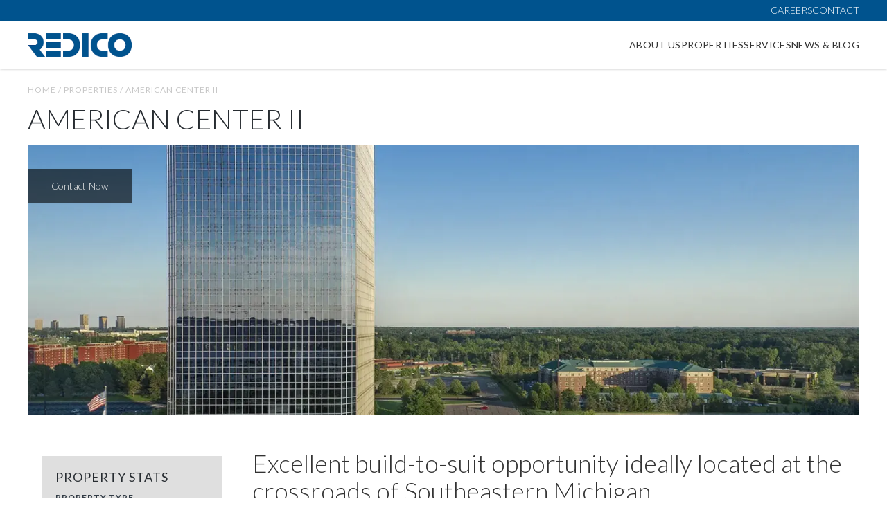

--- FILE ---
content_type: text/html; charset=UTF-8
request_url: https://redico.com/properties/american-center-ii
body_size: 52927
content:
<!DOCTYPE html>
<html lang="en">
    <head>
        <meta charset="UTF-8" />
        <meta name="viewport" content="width=device-width,initial-scale=1.0" />
        <title>American Center II | REDICO</title>
<meta name="description" content="American Center II is a proposed 160,000 to 300,000 SF class A, phase II office building. It will be adjacent to the American Center Campus.&nbsp;The location..." />
<meta property="og:type" content="website" />
<meta property="og:title" content="American Center II" />
<meta property="og:description" content="American Center II is a proposed 160,000 to 300,000 SF class A, phase II office building. It will be adjacent to the American Center Campus.&nbsp;The location..." />
<meta property="og:url" content="https://redico.com/properties/american-center-ii" />
<meta property="og:site_name" content="REDICO" />
<meta property="og:locale" content="en_US" />
<meta name="twitter:card" content="summary_large_image" />
<meta name="twitter:site" content="@REDICO_CRE" />
<meta name="twitter:title" content="American Center II" />
<meta name="twitter:description" content="American Center II is a proposed 160,000 to 300,000 SF class A, phase II office building. It will be adjacent to the American Center Campus.&nbsp;The location..." />
<meta property="og:image" content="https://redico.com/img/asset/YXNzZXRzL3BhZ2UtYmFubmVycy9BbWVyaWNhbiBDZW50ZXJfMDFfMC53ZWJw?p=seo_pro_og&s=31f1e264db9db6b8450e508a66abc59c" />
<meta property="og:image:width" content="1146" />
<meta property="og:image:height" content="600" />
<meta property="og:image:alt" content="" />
<meta name="twitter:image" content="https://redico.com/img/asset/YXNzZXRzL3BhZ2UtYmFubmVycy9BbWVyaWNhbiBDZW50ZXJfMDFfMC53ZWJw?p=seo_pro_twitter&s=90739e85494df89b8bfb3f6d0fc2012b" />
<meta name="twitter:image:alt" content="" />
<link href="https://redico.com/" rel="home" />
<link href="https://redico.com/properties/american-center-ii" rel="canonical" />
<link type="text/plain" rel="author" href="https://redico.com/humans.txt" />
        <!-- Google Tag Manager -->
        <script>(function(w,d,s,l,i){w[l]=w[l]||[];w[l].push({'gtm.start':
                new Date().getTime(),event:'gtm.js'});var f=d.getElementsByTagName(s)[0],
            j=d.createElement(s),dl=l!='dataLayer'?'&l='+l:'';j.async=true;j.src=
            'https://www.googletagmanager.com/gtm.js?id='+i+dl;f.parentNode.insertBefore(j,f);
        })(window,document,'script','dataLayer','GTM-P2DN9KP');</script>
        <!-- End Google Tag Manager -->

        <link rel="preconnect" href="https://cdnjs.cloudflare.com" />
        <link rel="preconnect" href="https://fonts.googleapis.com" />
        <link rel="preconnect" href="https://fonts.gstatic.com" crossorigin />
        <link rel="stylesheet"
              href="https://fonts.googleapis.com/css2?family=Lato:ital,wght@0,100;0,300;0,400;0,700;0,900;1,100;1,300;1,400;1,700;1,900&display=swap" />
        <link rel="stylesheet" href="https://cdnjs.cloudflare.com/ajax/libs/font-awesome/4.7.0/css/font-awesome.min.css"
              integrity="sha512-SfTiTlX6kk+qitfevl/7LibUOeJWlt9rbyDn92a1DqWOw9vWG2MFoays0sgObmWazO5BQPiFucnnEAjpAB+/Sw=="
              crossorigin="anonymous" referrerpolicy="no-referrer" />
        <link rel="stylesheet" href="https://cdnjs.cloudflare.com/ajax/libs/normalize/3.0.3/normalize.min.css"
              integrity="sha512-Ojqt7YpXqYM6//AdMhErV3ot38rYgGF5QLJEwx7zhesjL9VqfhWiRz/dWK22hsn96RNz0CLl85+pg1P0BmfgVQ=="
              crossorigin="anonymous" referrerpolicy="no-referrer" />
        
<link rel="stylesheet" href="https://cdnjs.cloudflare.com/ajax/libs/lightgallery/1.10.0/css/lightgallery.min.css"
      integrity="sha512-gk6oCFFexhboh5r/6fov3zqTCA2plJ+uIoUx941tQSFg6TNYahuvh1esZVV0kkK+i5Kl74jPmNJTTaHAovWIhw=="
      crossorigin="anonymous" referrerpolicy="no-referrer" />

        <script src="https://cdnjs.cloudflare.com/ajax/libs/jquery/3.7.1/jquery.min.js"
                integrity="sha512-v2CJ7UaYy4JwqLDIrZUI/4hqeoQieOmAZNXBeQyjo21dadnwR+8ZaIJVT8EE2iyI61OV8e6M8PP2/4hpQINQ/g=="
                crossorigin="anonymous" referrerpolicy="no-referrer"></script>
        
<script src="https://cdnjs.cloudflare.com/ajax/libs/lightgallery/1.10.0/js/lightgallery-all.min.js"
        integrity="sha512-Qpvw3WG46QyOqV/YS9BosbxEbMKPREA+QS+iWAKXfvb/87tdfsGGQdT7vqYbQzBOgLvF2I/MHMacA86oURHsCw=="
        crossorigin="anonymous" referrerpolicy="no-referrer"></script>

        <link rel="preload" as="style" href="https://redico.com/build/assets/site-syLvOgiH.css" /><link rel="modulepreload" href="https://redico.com/build/assets/site-cFStMRj8.js" /><link rel="stylesheet" href="https://redico.com/build/assets/site-syLvOgiH.css" /><script type="module" src="https://redico.com/build/assets/site-cFStMRj8.js"></script>
        <link rel="icon" href="/favicon.ico" />
    </head>
    <body class="md:overflow-auto">
    <!-- Google Tag Manager (noscript) -->
    <noscript><iframe src=https://www.googletagmanager.com/ns.html?id=GTM-P2DN9KP
                      height="0" width="0" style="display:none;visibility:hidden"></iframe></noscript>
    <!-- End Google Tag Manager (noscript) -->
    




<header
    class="group fixed top-0 z-[110] font-sans"
    
    id="header"
>
    
    <div
        class="border-white/80 bg-[#00538e] font-light text-white transition-colors duration-1000 group-data-[is-transparent]:border-b group-data-[is-transparent]:bg-transparent"
    >
        <div
            class="mx-auto flex max-w-[1520px] items-center justify-end gap-[26px] px-[20px] py-[5px] uppercase decoration-2 underline-offset-8 md:px-[40px]"
        >
            <a class="hover:underline" href="https://careers-redico.icims.com/"
                >Careers</a
            >
            <a class="hover:underline" href="/contact-us">Contact</a>
            
        </div>
    </div>
    <div
        class="relative bg-white/90 transition-colors duration-1000 group-[&:not([data-is-transparent])]:shadow group-data-[is-transparent]:bg-transparent group-data-[is-transparent]:text-white"
    >
        <div
            class="mx-auto flex max-w-[1520px] items-center justify-between px-[20px] md:px-[40px]"
        >
            <a aria-label="Home" class="grid grid-cols-1" href="/">
                
                <img
                    alt="REDICO"
                    class="col-start-1 row-start-1 my-px w-[150px] object-scale-down transition-opacity duration-1000 group-data-[is-transparent]:opacity-0"
                    src="/assets/Redico-Logo-blue-small.png"
                />
            </a>
            <nav
                class="uppercase tracking-wide md:!block"
                style="display: none"
            >
                <ul class="flex flex-row gap-[26px]">
                    
                    <li class="group/dropdown py-[25px]">
                        <a
                            class="cursor-default transition-colors duration-200 group-[&:not([data-is-transparent])]:group-hover/dropdown:text-neutral-500 group-data-[is-transparent]:group-hover/dropdown:font-bold"
                            href="javascript:void(0);"
                            >About Us</a
                        >
                        
                        <ul
                            class="invisible absolute top-full -ml-5 flex w-[200px] flex-col gap-[26px] rounded-b bg-white/90 p-5 shadow group-hover/dropdown:visible group-data-[is-transparent]:rounded group-data-[is-transparent]:bg-neutral-800 group-data-[is-transparent]:after:absolute group-data-[is-transparent]:after:bottom-full group-data-[is-transparent]:after:border-8 group-data-[is-transparent]:after:border-transparent group-data-[is-transparent]:after:border-b-neutral-800"
                        >
                            
                            <li>
                                <a
                                    class="transition-colors duration-200 hover:text-neutral-500"
                                    href="/our-story"
                                    >Our Story</a
                                >
                            </li>
                            
                            <li>
                                <a
                                    class="transition-colors duration-200 hover:text-neutral-500"
                                    href="/our-team"
                                    >Our Team</a
                                >
                            </li>
                            
                            <li>
                                <a
                                    class="transition-colors duration-200 hover:text-neutral-500"
                                    href="/affiliates"
                                    >Affiliates</a
                                >
                            </li>
                            
                            <li>
                                <a
                                    class="transition-colors duration-200 hover:text-neutral-500"
                                    href="/giving-back"
                                    >Giving Back</a
                                >
                            </li>
                            
                            <li>
                                <a
                                    class="transition-colors duration-200 hover:text-neutral-500"
                                    href="https://careers-redico.icims.com/"
                                    >Careers</a
                                >
                            </li>
                            
                            <li>
                                <a
                                    class="transition-colors duration-200 hover:text-neutral-500"
                                    href="/contact-us"
                                    >Contact</a
                                >
                            </li>
                            
                        </ul>
                        
                    </li>
                    
                    <li class="group/dropdown py-[25px]">
                        <a
                            class="cursor-default transition-colors duration-200 group-[&:not([data-is-transparent])]:group-hover/dropdown:text-neutral-500 group-data-[is-transparent]:group-hover/dropdown:font-bold"
                            href="javascript:void(0);"
                            >Properties</a
                        >
                        
                        <ul
                            class="invisible absolute top-full -ml-5 flex w-[200px] flex-col gap-[26px] rounded-b bg-white/90 p-5 shadow group-hover/dropdown:visible group-data-[is-transparent]:rounded group-data-[is-transparent]:bg-neutral-800 group-data-[is-transparent]:after:absolute group-data-[is-transparent]:after:bottom-full group-data-[is-transparent]:after:border-8 group-data-[is-transparent]:after:border-transparent group-data-[is-transparent]:after:border-b-neutral-800"
                        >
                            
                            <li>
                                <a
                                    class="transition-colors duration-200 hover:text-neutral-500"
                                    href="/properties"
                                    >All Properties</a
                                >
                            </li>
                            
                            <li>
                                <a
                                    class="transition-colors duration-200 hover:text-neutral-500"
                                    href="/properties?property_type=office"
                                    >Office</a
                                >
                            </li>
                            
                            <li>
                                <a
                                    class="transition-colors duration-200 hover:text-neutral-500"
                                    href="/properties?property_type=residential"
                                    >Residential</a
                                >
                            </li>
                            
                            <li>
                                <a
                                    class="transition-colors duration-200 hover:text-neutral-500"
                                    href="/properties?property_type=retail"
                                    >Retail</a
                                >
                            </li>
                            
                            <li>
                                <a
                                    class="transition-colors duration-200 hover:text-neutral-500"
                                    href="/properties?property_type=build_to_suit"
                                    >Build-to-Suit</a
                                >
                            </li>
                            
                            <li>
                                <a
                                    class="transition-colors duration-200 hover:text-neutral-500"
                                    href="/properties?property_type=mixed_use"
                                    >Mixed Use</a
                                >
                            </li>
                            
                            <li>
                                <a
                                    class="transition-colors duration-200 hover:text-neutral-500"
                                    href="/experience"
                                    >Experience</a
                                >
                            </li>
                            
                        </ul>
                        
                    </li>
                    
                    <li class="group/dropdown py-[25px]">
                        <a
                            class="cursor-default transition-colors duration-200 group-[&:not([data-is-transparent])]:group-hover/dropdown:text-neutral-500 group-data-[is-transparent]:group-hover/dropdown:font-bold"
                            href="javascript:void(0);"
                            >Services</a
                        >
                        
                        <ul
                            class="invisible absolute top-full -ml-5 flex w-[200px] flex-col gap-[26px] rounded-b bg-white/90 p-5 shadow group-hover/dropdown:visible group-data-[is-transparent]:rounded group-data-[is-transparent]:bg-neutral-800 group-data-[is-transparent]:after:absolute group-data-[is-transparent]:after:bottom-full group-data-[is-transparent]:after:border-8 group-data-[is-transparent]:after:border-transparent group-data-[is-transparent]:after:border-b-neutral-800"
                        >
                            
                            <li>
                                <a
                                    class="transition-colors duration-200 hover:text-neutral-500"
                                    href="/asset-management"
                                    >Asset Management</a
                                >
                            </li>
                            
                            <li>
                                <a
                                    class="transition-colors duration-200 hover:text-neutral-500"
                                    href="/design-construction"
                                    >Design & Construction</a
                                >
                            </li>
                            
                            <li>
                                <a
                                    class="transition-colors duration-200 hover:text-neutral-500"
                                    href="/development"
                                    >Development</a
                                >
                            </li>
                            
                            <li>
                                <a
                                    class="transition-colors duration-200 hover:text-neutral-500"
                                    href="/leasing"
                                    >Leasing</a
                                >
                            </li>
                            
                            <li>
                                <a
                                    class="transition-colors duration-200 hover:text-neutral-500"
                                    href="/property-management"
                                    >Property Management</a
                                >
                            </li>
                            
                            <li>
                                <a
                                    class="transition-colors duration-200 hover:text-neutral-500"
                                    href="/acquisitions"
                                    >Acquisitions</a
                                >
                            </li>
                            
                        </ul>
                        
                    </li>
                    
                    <li class="group/dropdown py-[25px]">
                        <a
                            class="cursor-default transition-colors duration-200 group-[&:not([data-is-transparent])]:group-hover/dropdown:text-neutral-500 group-data-[is-transparent]:group-hover/dropdown:font-bold"
                            href="javascript:void(0);"
                            >News & Blog</a
                        >
                        
                        <ul
                            class="invisible absolute top-full -ml-5 flex w-[200px] flex-col gap-[26px] rounded-b bg-white/90 p-5 shadow group-hover/dropdown:visible group-data-[is-transparent]:rounded group-data-[is-transparent]:bg-neutral-800 group-data-[is-transparent]:after:absolute group-data-[is-transparent]:after:bottom-full group-data-[is-transparent]:after:border-8 group-data-[is-transparent]:after:border-transparent group-data-[is-transparent]:after:border-b-neutral-800"
                        >
                            
                            <li>
                                <a
                                    class="transition-colors duration-200 hover:text-neutral-500"
                                    href="/news"
                                    >News</a
                                >
                            </li>
                            
                            <li>
                                <a
                                    class="transition-colors duration-200 hover:text-neutral-500"
                                    href="/blog"
                                    >Blog</a
                                >
                            </li>
                            
                        </ul>
                        
                    </li>
                    
                </ul>
            </nav>
            <button
                aria-hidden="true"
                class="rounded bg-[#0475c5] p-5 uppercase text-white md:hidden"
                id="menu-button"
                type="button"
            >
                Menu
            </button>
        </div>
    </div>
    <div
        aria-hidden="true"
        class="absolute h-screen w-full translate-x-full overflow-y-scroll bg-white/90 shadow transition-transform duration-500 md:hidden"
        id="menu"
    >
        <div class="px-[20px] pt-6 text-xl md:px-[40px]">
            <ul class="flex flex-col gap-6">
                
                <li>
                    
                    <details>
                        <summary class="cursor-default text-neutral-500">
                            About Us
                        </summary>
                        <ul class="ml-4 flex flex-col gap-4 pt-4">
                            
                            <li>
                                <a href="/our-story">Our Story</a>
                            </li>
                            
                            <li>
                                <a href="/our-team">Our Team</a>
                            </li>
                            
                            <li>
                                <a href="/affiliates">Affiliates</a>
                            </li>
                            
                            <li>
                                <a href="/giving-back">Giving Back</a>
                            </li>
                            
                            <li>
                                <a href="https://careers-redico.icims.com/">Careers</a>
                            </li>
                            
                            <li>
                                <a href="/contact-us">Contact</a>
                            </li>
                            
                        </ul>
                    </details>
                    
                </li>
                
                <li>
                    
                    <details>
                        <summary class="cursor-default text-neutral-500">
                            Properties
                        </summary>
                        <ul class="ml-4 flex flex-col gap-4 pt-4">
                            
                            <li>
                                <a href="/properties">All Properties</a>
                            </li>
                            
                            <li>
                                <a href="/properties?property_type=office">Office</a>
                            </li>
                            
                            <li>
                                <a href="/properties?property_type=residential">Residential</a>
                            </li>
                            
                            <li>
                                <a href="/properties?property_type=retail">Retail</a>
                            </li>
                            
                            <li>
                                <a href="/properties?property_type=build_to_suit">Build-to-Suit</a>
                            </li>
                            
                            <li>
                                <a href="/properties?property_type=mixed_use">Mixed Use</a>
                            </li>
                            
                            <li>
                                <a href="/experience">Experience</a>
                            </li>
                            
                        </ul>
                    </details>
                    
                </li>
                
                <li>
                    
                    <details>
                        <summary class="cursor-default text-neutral-500">
                            Services
                        </summary>
                        <ul class="ml-4 flex flex-col gap-4 pt-4">
                            
                            <li>
                                <a href="/asset-management">Asset Management</a>
                            </li>
                            
                            <li>
                                <a href="/design-construction">Design & Construction</a>
                            </li>
                            
                            <li>
                                <a href="/development">Development</a>
                            </li>
                            
                            <li>
                                <a href="/leasing">Leasing</a>
                            </li>
                            
                            <li>
                                <a href="/property-management">Property Management</a>
                            </li>
                            
                            <li>
                                <a href="/acquisitions">Acquisitions</a>
                            </li>
                            
                        </ul>
                    </details>
                    
                </li>
                
                <li>
                    
                    <details>
                        <summary class="cursor-default text-neutral-500">
                            News & Blog
                        </summary>
                        <ul class="ml-4 flex flex-col gap-4 pt-4">
                            
                            <li>
                                <a href="/news">News</a>
                            </li>
                            
                            <li>
                                <a href="/blog">Blog</a>
                            </li>
                            
                        </ul>
                    </details>
                    
                </li>
                
            </ul>
        </div>
    </div>
</header>


<div class="top-content" itemscope="" itemtype="http://schema.org/Place">
    <div class="page_title_wrapper">
        <div class="breadcrumb_container">
            <div class="breadcrumb">
                <a href="/">Home  / </a><a href="/properties">Properties  / </a><a href="/properties/american-center-ii">American Center II </a>
            </div>
        </div>
        <h1 class="interior_title" itemprop="name">American Center II</h1>
    </div>


    <div class="full_width_banner">
        <div class="banner_wrapper">
            <a class="contact_banner_int contact_banner_text contact-us-link" href="#below-content">Contact Now</a>
            
            
                <img itemprop="photo" class="banner_img_int" src="/img/asset/YXNzZXRzL3BhZ2UtYmFubmVycy9BbWVyaWNhbiBDZW50ZXJfMDFfMC53ZWJw?w=1440&h=593&q=80&s=4c6540bfed88f9a962b366f8d8c4acbe" width="1440" height="593" alt="">
            
            
        </div>
    </div>

    <div class="int_container">
        <div class="sidebar">

            <div class="property_stats">
                <h2 class="h3_stats_box">Property Stats</h2>
                <div itemprop="additionalProperty" itemscope="" itemtype="http://schema.org/PropertyValue">
                    <h5 class="h5_stats_box" itemprop="name">Property Type</h5>
                    <div class="body_text light" itemprop="value">
                        
                            Build-to-Suit
                        
                    </div>
                </div>
                <h5 class="h5_stats_box">Location</h5>
                <div itemprop="address" itemscope="" itemtype="http://schema.org/PostalAddress">
                    <div class="body_text light" itemprop="addressLocality">Southfield, MI</div>
                </div>

                

                <h4 class="h4_stats_box">Cut Sheet Downloads</h4>
                
                <a target="_blank" title="" href="/assets/properties-cut-sheet-pdfs/REDICO  AC2.pdf">
                    <div style="margin-bottom:5px;">
                        
                            REDICO  AC2.pdf
                        
                    </div>
                </a>
                
                <br class="content_clear">
            </div>

            <h4 class="h4_sidebar">Contact</h4>

            <div class="contact_person_box">
                
                    <img alt="Leasing Inquiries" src="/assets/person-placeholder.png" width="50" height="50"
                         class="contact_person_image" />
                    <p class="contact_person_name">
                        Leasing Inquiries<br />
                        <span class="contact_person_detals">(248) 827-1700</span>
                    </p>
                

                <br class="content_clear">
                <div class="ahover"><a class="contact-us-link" href="#below-content">Contact Us<span class="font_fa left-padding"></span></a></div>
            </div>

            <div class="social-links">
                <h4 class="share_text_title">share</h4>
                <a class="social-link-block w-inline-block" target="_blank" href="https://www.facebook.com/sharer/sharer.php?u=https://redico.com/properties/american-center-ii"></a>
                <a class="social-link-block w-inline-block" target="_blank" href="https://twitter.com/home?status=https://redico.com/properties/american-center-ii"></a>
                <a class="social-link-block w-inline-block" target="_blank" href="https://www.linkedin.com/shareArticle?mini=true&url=https://redico.com/properties/american-center-ii"></a>
                <br class="content_clear">
            </div>
        </div>
        <div class="main_content with_sidebar">
            <h2 class="h2_interior" itemprop="disambiguatingDescription">Excellent build-to-suit opportunity ideally located at the crossroads of Southeastern Michigan.</h2>
            <div class="supporting_content">
                <span>Build-to-Suit</span> | Southfield, MI
            </div>
            
            <div class="body_text">
                <div class="tabs"></div>
                <div itemprop="description">
                    <div class="region region-content">
                        <div id="block-system-main" class="block block-system">
                            <div class="content">
                                <p>American Center II is a proposed 160,000 to 300,000 SF class A, phase II office building. It will be adjacent to the American Center Campus. <br>The location provides excellent visibility and access via Northwestern Highway, I-696 and M-10 (The Lodge), as well as ample parking.</p><p>Convenient amenities include retail, fitness center, dining, conference center, florist. Travel agency, dry cleaning services, postal services, car wash/detailing, shoe shine and complimentary Wi-Fi in the lobby.</p><p>American Center was awarded ENERGY STAR® for superior energy performance. It is also the winner of the prestigious BOMA TOBY award.</p><p><strong>AREA DINING</strong><br>Bacco Ristorante<br>Beans &amp; Cornbread<br>Cafe Thai<br>Mr. Joe&#039;s<br>CK Mediterranean<br>Fishbone&#039;s<br>Meriwether&#039;s<br>Sweet Lorraine&#039;s<br>Towne Square Food &amp; Spirits    </p><p><strong>AREA HOTELS</strong><br>Embassy Suites<br>Extended Stay America<br>Hilton Garden Inn<br>Holiday Inn Express &amp; Suites<br>Marriott<br>The Westin<br>Baymont Inn</p><p>         </p>
                            </div>
                        </div>
                    </div>
                </div>
            </div>


            <br class="content_clear">
            <h4 class="interior_h4">ADDITIONAL IMAGES</h4>
            <div>Click on an image to view full screen</div>
            <div id="lightgallery" style="margin-top:20px;">
                
                
                    <a class="light-link" href="/img/asset/YXNzZXRzL3Byb3BlcnR5LWltYWdlcy9BbWVyaWNhbiBDZW50ZXJfMDJfMC53ZWJw?w=1440&h=1080&q=70&s=19bd7d8a2c143fb11bb93fd85c504c67" data-sub-html="">
                        <img class="small_image" src="/img/asset/YXNzZXRzL3Byb3BlcnR5LWltYWdlcy9BbWVyaWNhbiBDZW50ZXJfMDJfMC53ZWJw?w=1440&h=1080&q=70&s=19bd7d8a2c143fb11bb93fd85c504c67" width="1440" height="1080"
                             alt="" style="min-height:200px; padding:20px;">
                        <div class="image_hover_box"></div>
                    </a>
                
                
                
                    <a class="light-link" href="/img/asset/YXNzZXRzL3Byb3BlcnR5LWltYWdlcy9BbWVyaWNhbiBDZW50ZXJfMDFfMC53ZWJw?w=1440&h=1080&q=70&s=9567a0b502f75b83debaeeacc4e7e61a" data-sub-html="">
                        <img class="small_image" src="/img/asset/YXNzZXRzL3Byb3BlcnR5LWltYWdlcy9BbWVyaWNhbiBDZW50ZXJfMDFfMC53ZWJw?w=1440&h=1080&q=70&s=9567a0b502f75b83debaeeacc4e7e61a" width="1440" height="1080"
                             alt="" style="min-height:200px; padding:20px;">
                        <div class="image_hover_box"></div>
                    </a>
                
                
                
                    <a class="light-link" href="/img/asset/YXNzZXRzL3Byb3BlcnR5LWltYWdlcy9BbWVyaWNhbiBDZW50ZXJfMDNfMC53ZWJw?w=1440&h=1080&q=70&s=20e4074bf48bd6dcbd9975214ade35a0" data-sub-html="">
                        <img class="small_image" src="/img/asset/YXNzZXRzL3Byb3BlcnR5LWltYWdlcy9BbWVyaWNhbiBDZW50ZXJfMDNfMC53ZWJw?w=1440&h=1080&q=70&s=20e4074bf48bd6dcbd9975214ade35a0" width="1440" height="1080"
                             alt="" style="min-height:200px; padding:20px;">
                        <div class="image_hover_box"></div>
                    </a>
                
                
                
                    <a class="light-link" href="/img/asset/YXNzZXRzL3Byb3BlcnR5LWltYWdlcy9BbWVyaWNhbiBDZW50ZXJfMDRfMC53ZWJw?w=1440&h=1080&q=70&s=415a8d899f8122b43b28cd2725330d3c" data-sub-html="">
                        <img class="small_image" src="/img/asset/YXNzZXRzL3Byb3BlcnR5LWltYWdlcy9BbWVyaWNhbiBDZW50ZXJfMDRfMC53ZWJw?w=1440&h=1080&q=70&s=415a8d899f8122b43b28cd2725330d3c" width="1440" height="1080"
                             alt="" style="min-height:200px; padding:20px;">
                        <div class="image_hover_box"></div>
                    </a>
                
                
                
                    <a class="light-link" href="/img/asset/YXNzZXRzL3Byb3BlcnR5LWltYWdlcy9BbWVyaWNhbiBDZW50ZXJfMDVfMC53ZWJw?w=1440&h=1080&q=70&s=72dc0e066ef84353b401a57bad5dc139" data-sub-html="">
                        <img class="small_image" src="/img/asset/YXNzZXRzL3Byb3BlcnR5LWltYWdlcy9BbWVyaWNhbiBDZW50ZXJfMDVfMC53ZWJw?w=1440&h=1080&q=70&s=72dc0e066ef84353b401a57bad5dc139" width="1440" height="1080"
                             alt="" style="min-height:200px; padding:20px;">
                        <div class="image_hover_box"></div>
                    </a>
                
                
                
                    <a class="light-link" href="/img/asset/YXNzZXRzL3Byb3BlcnR5LWltYWdlcy9BbWVyaWNhbiBDZW50ZXJfMDZfMC53ZWJw?w=1440&h=1080&q=70&s=7dab2387ac9bb106e13633bae5dc7f3a" data-sub-html="">
                        <img class="small_image" src="/img/asset/YXNzZXRzL3Byb3BlcnR5LWltYWdlcy9BbWVyaWNhbiBDZW50ZXJfMDZfMC53ZWJw?w=1440&h=1080&q=70&s=7dab2387ac9bb106e13633bae5dc7f3a" width="1440" height="1080"
                             alt="" style="min-height:200px; padding:20px;">
                        <div class="image_hover_box"></div>
                    </a>
                
                
            </div>


            <br style="clear: both;">
            <div id="below-content">
                <div class="section">
                    <div class="region region-bottom">
                        <div id="block-webform-client-block-38" class="block block-webform contact-us-block">

                            <h2>Contact us</h2>

                            <div class="content">
                                <form method="POST" action="https://redico.com/!/forms/contact_us"><input type="hidden" name="_token" value="WoerAA1MSF3zTijBakHFqYiTkRmsFa6UnL5kDD5l" autocomplete="off">
                                    <input name="property_id" type="hidden" value="3bbb90d9-ca80-4101-be06-e0b1ff1c62da" />
                                    <div
                                        class="form-item webform-component webform-component-select webform-component--reason-for-inquiry"
                                    >
                                        <label for="edit-submitted-reason-for-inquiry"
                                        >Reason for inquiry
                                            <span class="form-required" title="This field is required."
                                            >*</span
                                            ></label
                                        >
                                        <select
                                            required
                                            id="edit-submitted-reason-for-inquiry"
                                            name="reason_for_inquiry"
                                            class="form-select required"
                                        >
                                            <option value="acquisitions" selected>Acquisitions</option>
                                            <option value="general">General Inquiry</option>
                                            <option value="office">Office Leasing</option>
                                            <option value="retail">Retail Leasing</option>
                                        </select>
                                    </div>
                                    <div
                                        class="form-item webform-component webform-component-textfield webform-component--full-name"
                                    >
                                        <label for="edit-submitted-full-name"
                                        >Full name
                                            <span class="form-required" title="This field is required."
                                            >*</span
                                            ></label
                                        >
                                        <input
                                            required
                                            placeholder="Type your full name"
                                            type="text"
                                            id="edit-submitted-full-name"
                                            name="full_name"
                                            size="60"
                                            maxlength="128"
                                            class="form-text required"
                                        />
                                    </div>
                                    <div
                                        class="form-item webform-component webform-component-email webform-component--email-address"
                                    >
                                        <label for="edit-submitted-email-address"
                                        >Email address
                                            <span class="form-required" title="This field is required."
                                            >*</span
                                            ></label
                                        >
                                        <input
                                            required
                                            class="email form-text form-email required"
                                            placeholder="Type your email address"
                                            type="email"
                                            id="edit-submitted-email-address"
                                            name="email"
                                            size="60"
                                        />
                                    </div>
                                    <div
                                        class="form-item webform-component webform-component-textfield webform-component--phone-number"
                                    >
                                        <label for="edit-submitted-phone-number"
                                        >Phone number
                                            <span class="form-required" title="This field is required."
                                            >*</span
                                            ></label
                                        >
                                        <input
                                            required
                                            placeholder="Type your phone number"
                                            type="tel"
                                            id="edit-submitted-phone-number"
                                            name="phone"
                                            size="60"
                                            maxlength="128"
                                            class="form-text required"
                                        />
                                    </div>
                                    <div
                                        class="form-item webform-component webform-component-radios webform-component--best-way-to-reach-you"
                                    >
                                        <label for="edit-submitted-best-way-to-reach-you"
                                        >Best way to reach you
                                            <span class="form-required" title="This field is required."
                                            >*</span
                                            ></label
                                        >
                                        <div id="edit-submitted-best-way-to-reach-you" class="form-radios">
                                            <div
                                                class="form-item form-type-radio form-item-submitted-best-way-to-reach-you"
                                            >
                                                <input
                                                    required
                                                    type="radio"
                                                    id="edit-submitted-best-way-to-reach-you-1"
                                                    name="contact_preference"
                                                    value="email"
                                                    class="form-radio"
                                                />
                                                <label
                                                    class="option"
                                                    for="edit-submitted-best-way-to-reach-you-1"
                                                >EMAIL
                                                </label>
                                            </div>
                                            <div
                                                class="form-item form-type-radio form-item-submitted-best-way-to-reach-you"
                                            >
                                                <input
                                                    required
                                                    type="radio"
                                                    id="edit-submitted-best-way-to-reach-you-2"
                                                    name="contact_preference"
                                                    value="phone"
                                                    class="form-radio"
                                                />
                                                <label
                                                    class="option"
                                                    for="edit-submitted-best-way-to-reach-you-2"
                                                >PHONE
                                                </label>
                                            </div>
                                        </div>
                                    </div>
                                    <div
                                        class="form-item webform-component webform-component-textarea webform-component--message"
                                    >
                                        <label for="edit-submitted-message"
                                        >Message
                                            <span class="form-required" title="This field is required."
                                            >*</span
                                            ></label
                                        >
                                        <div class="form-textarea-wrapper">
            <textarea
                required
                placeholder="Type your message here"
                id="edit-submitted-message"
                name="the_good_news"
                cols="60"
                rows="5"
                class="form-textarea required"
            ></textarea>
                                        </div>
                                        <div class="form-actions">
                                            <input
                                                class="webform-submit button-primary form-submit"
                                                type="submit"
                                                name="op"
                                                value="Submit Inquiry"
                                            />
                                        </div>
                                    </div>
                                    <input class="hidden" name="honeypot" type="text" />
                                </form>
                            </div>
                        </div>
                    </div>
                </div>
            </div>
        </div>
        <br class="content_clear" />
    </div>
</div>

<div class="footer">
    <div class="footer_container">
        <div class="footer_logo"><img src="/assets/Redico-Logo-white.png" alt="redico logo" width="150"></div>
        <div class="footer_links">
            <div class="footer-link-row">
                
                <a class="footer_link" href="/properties">Properties</a>
                
                <a class="footer_link" href="/blog">Blog</a>
                
                <a class="footer_link" href="/news">News</a>
                
                <a class="footer_link" href="https://careers-redico.icims.com/">Careers</a>
                
                <a class="footer_link" href="/contact-us">Contact</a>
                
            </div>

            <div class="footer-link-row with-signup-form">
                <!-- <span class="join-newsletter-text">JOIN OUR NEWSLETTER</span> <a href="/newsletter" class="newsletter-subscribe-link">Subscribe</a> -->
                <div class="join-blog-text">SUBSCRIBE TO OUR BLOG</div>

                <div class="blog-signup-container">
                    <form class="mailchimp-signup-subscribe-form" action="/contact-us" method="post" id="mailchimp-signup-subscribe-block-blog-signup-footer-form" accept-charset="UTF-8"><div><div class="mailchimp-signup-subscribe-form-description"></div><div id="mailchimp-newsletter-07b0192861-mergefields" class="mailchimp-newsletter-mergefields"><div class="form-item form-type-textfield form-item-mergevars-EMAIL">
                        <label for="edit-mergevars-email">Email Address <span class="form-required" title="This field is required.">*</span></label>
                        <input type="text" id="edit-mergevars-email" name="mergevars[EMAIL]" value="" size="25" maxlength="128" class="form-text required">
                        <div data-lastpass-icon-root="true" style="position: relative !important; height: 0px !important; width: 0px !important; float: left !important;"></div></div>
                    </div><input type="hidden" name="form_build_id" value="form-P84JiV3X_CuXxDn6VPbcOJXft_M55s1ChWv-tAZ58Ek">
                        <input type="hidden" name="form_id" value="mailchimp_signup_subscribe_block_blog_signup_footer_form">
                        <div class="form-actions form-wrapper" id="edit-actions--2"><input type="submit" id="edit-submit--2" name="op" value="Subscribe" class="form-submit"></div></div></form>					<div class="form-submit-error" style="display: none;">Valid email address required</div>
                </div>

                <div class="flex footer-social-buttons">
                    
                    <a class="footer_link social" href="https://www.facebook.com/REDICO.CRE" target="_blank"><svg xmlns="http://www.w3.org/2000/svg" x="0px" y="0px" width="24" height="24" viewBox="0,0,256,256"
style="fill:#000000;">
<g fill="#ffffff" fill-rule="nonzero" stroke="none" stroke-width="1" stroke-linecap="butt" stroke-linejoin="miter" stroke-miterlimit="10" stroke-dasharray="" stroke-dashoffset="0" font-family="none" font-weight="none" font-size="none" text-anchor="none" style="mix-blend-mode: normal"><g transform="scale(8,8)"><path d="M19.25391,2c-3.942,0 -6.25391,2.08217 -6.25391,6.82617v4.17383h-5v5h5v12h5v-12h4l1,-5h-5v-3.32812c0,-1.787 0.58277,-2.67187 2.25977,-2.67187h2.74023v-4.79492c-0.474,-0.064 -1.85509,-0.20508 -3.74609,-0.20508z"></path></g></g>
</svg></a>
                    
                    <a class="footer_link social" href="https://twitter.com/REDICO_CRE" target="_blank"><svg xmlns="http://www.w3.org/2000/svg" x="0px" y="0px" width="24" height="24" viewBox="0,0,256,256"
style="fill:#000000;">
<g fill="#ffffff" fill-rule="nonzero" stroke="none" stroke-width="1" stroke-linecap="butt" stroke-linejoin="miter" stroke-miterlimit="10" stroke-dasharray="" stroke-dashoffset="0" font-family="none" font-weight="none" font-size="none" text-anchor="none" style="mix-blend-mode: normal"><g transform="scale(8,8)"><path d="M28,8.55859c-0.88281,0.39063 -1.83203,0.65625 -2.82812,0.77344c1.01563,-0.60937 1.79688,-1.57422 2.16406,-2.72266c-0.94922,0.5625 -2.00391,0.97266 -3.125,1.19531c-0.89844,-0.95703 -2.17969,-1.55859 -3.59375,-1.55859c-2.71875,0 -4.92578,2.20703 -4.92578,4.92578c0,0.38672 0.04297,0.76172 0.12891,1.12109c-4.09375,-0.20312 -7.72266,-2.16406 -10.14844,-5.14453c-0.42578,0.72656 -0.66797,1.57422 -0.66797,2.47656c0,1.70703 0.86719,3.21484 2.19141,4.09766c-0.80859,-0.02734 -1.56641,-0.24609 -2.23047,-0.61719c0,0.02344 0,0.04297 0,0.0625c0,2.38672 1.69531,4.37891 3.94922,4.82813c-0.41406,0.11328 -0.84766,0.17578 -1.29688,0.17578c-0.31641,0 -0.62891,-0.03125 -0.92578,-0.08984c0.625,1.95703 2.44531,3.37891 4.59766,3.42188c-1.68359,1.32031 -3.80859,2.10547 -6.11328,2.10547c-0.39844,0 -0.78906,-0.02344 -1.17578,-0.07031c2.17969,1.39844 4.76563,2.21484 7.54688,2.21484c9.05859,0 14.01172,-7.50391 14.01172,-14.01172c0,-0.21094 -0.00781,-0.42578 -0.01562,-0.63672c0.96094,-0.69531 1.79688,-1.5625 2.45703,-2.54687z"></path></g></g>
</svg></a>
                    
                    <a class="footer_link social" href="https://www.linkedin.com/company/redico" target="_blank"><svg xmlns="http://www.w3.org/2000/svg" x="0px" y="0px" width="24" height="24" viewBox="0,0,256,256"
style="fill:#000000;">
<g fill="#ffffff" fill-rule="nonzero" stroke="none" stroke-width="1" stroke-linecap="butt" stroke-linejoin="miter" stroke-miterlimit="10" stroke-dasharray="" stroke-dashoffset="0" font-family="none" font-weight="none" font-size="none" text-anchor="none" style="mix-blend-mode: normal"><g transform="scale(8,8)"><path d="M8.64258,4c-1.459,0 -2.64258,1.18163 -2.64258,2.64063c0,1.459 1.18262,2.66797 2.64063,2.66797c1.458,0 2.64258,-1.20897 2.64258,-2.66797c0,-1.458 -1.18163,-2.64062 -2.64062,-2.64062zM21.53516,11c-2.219,0 -3.48866,1.16045 -4.09766,2.31445h-0.06445v-2.00391h-4.37305v14.68945h4.55664v-7.27148c0,-1.916 0.14463,-3.76758 2.51563,-3.76758c2.337,0 2.37109,2.18467 2.37109,3.88867v7.15039h4.55078h0.00586v-8.06836c0,-3.948 -0.84884,-6.93164 -5.46484,-6.93164zM6.36328,11.31055v14.68945h4.56055v-14.68945z"></path></g></g>
</svg></a>
                    
                </div>
            </div>
        </div>
    </div>
</div>
<div class="footer_gradient"></div>
<div class="copyright">
    <div class="footer_address">Copyright © 2025. All rights reserved. Maintained by <a href="http://www.go-design-plus.com/" target="_blank">GO Design +</a> | <a href="/privacy-policy">Privacy Policy</a></div>
</div>


<script>
    jQuery(document).ready(function () {
        function scrollToContact(elementIdOrClassName) {
            jQuery(window).scrollTop(jQuery(elementIdOrClassName).offset().top - 130);
        }

        if (window.location.hash === "#contact") {
            scrollToContact(".contact-us-block");
        }

        jQuery(".contact-us-link").on("click", function () {
            scrollToContact(".contact-us-block");
        });

        jQuery("#lightgallery").lightGallery({
            selector: ".light-link",
        });
    });
</script>

        <script>
            jQuery(document).ready(function () {
                jQuery(".modal-link").click(function () {
                    jQuery(".modal-background").slideDown();
                });

                jQuery(".close-modal").click(function () {
                    jQuery(".modal-background").slideUp();
                });
            });
        </script>
    </body>
</html>


--- FILE ---
content_type: text/css
request_url: https://redico.com/build/assets/site-syLvOgiH.css
body_size: 86923
content:
*,:before,:after{box-sizing:border-box;border-width:0;border-style:solid;border-color:#e5e7eb}:before,:after{--tw-content: ""}html,:host{line-height:1.5;-webkit-text-size-adjust:100%;-moz-tab-size:4;-o-tab-size:4;tab-size:4;font-family:Lato,ui-sans-serif,system-ui,sans-serif,"Apple Color Emoji","Segoe UI Emoji",Segoe UI Symbol,"Noto Color Emoji";font-feature-settings:normal;font-variation-settings:normal;-webkit-tap-highlight-color:transparent}body{margin:0;line-height:inherit}hr{height:0;color:inherit;border-top-width:1px}abbr:where([title]){-webkit-text-decoration:underline dotted;text-decoration:underline dotted}h1,h2,h3,h4,h5,h6{font-size:inherit;font-weight:inherit}a{color:inherit;text-decoration:inherit}b,strong{font-weight:bolder}code,kbd,samp,pre{font-family:ui-monospace,SFMono-Regular,Menlo,Monaco,Consolas,Liberation Mono,Courier New,monospace;font-feature-settings:normal;font-variation-settings:normal;font-size:1em}small{font-size:80%}sub,sup{font-size:75%;line-height:0;position:relative;vertical-align:baseline}sub{bottom:-.25em}sup{top:-.5em}table{text-indent:0;border-color:inherit;border-collapse:collapse}button,input,optgroup,select,textarea{font-family:inherit;font-feature-settings:inherit;font-variation-settings:inherit;font-size:100%;font-weight:inherit;line-height:inherit;color:inherit;margin:0;padding:0}button,select{text-transform:none}button,[type=button],[type=reset],[type=submit]{-webkit-appearance:button;background-color:transparent;background-image:none}:-moz-focusring{outline:auto}:-moz-ui-invalid{box-shadow:none}progress{vertical-align:baseline}::-webkit-inner-spin-button,::-webkit-outer-spin-button{height:auto}[type=search]{-webkit-appearance:textfield;outline-offset:-2px}::-webkit-search-decoration{-webkit-appearance:none}::-webkit-file-upload-button{-webkit-appearance:button;font:inherit}summary{display:list-item}blockquote,dl,dd,h1,h2,h3,h4,h5,h6,hr,figure,p,pre{margin:0}fieldset{margin:0;padding:0}legend{padding:0}ol,ul,menu{list-style:none;margin:0;padding:0}dialog{padding:0}textarea{resize:vertical}input::-moz-placeholder,textarea::-moz-placeholder{opacity:1;color:#9ca3af}input::placeholder,textarea::placeholder{opacity:1;color:#9ca3af}button,[role=button]{cursor:pointer}:disabled{cursor:default}img,svg,video,canvas,audio,iframe,embed,object{display:block;vertical-align:middle}img,video{max-width:100%;height:auto}[hidden]{display:none}*,:before,:after{--tw-border-spacing-x: 0;--tw-border-spacing-y: 0;--tw-translate-x: 0;--tw-translate-y: 0;--tw-rotate: 0;--tw-skew-x: 0;--tw-skew-y: 0;--tw-scale-x: 1;--tw-scale-y: 1;--tw-pan-x: ;--tw-pan-y: ;--tw-pinch-zoom: ;--tw-scroll-snap-strictness: proximity;--tw-gradient-from-position: ;--tw-gradient-via-position: ;--tw-gradient-to-position: ;--tw-ordinal: ;--tw-slashed-zero: ;--tw-numeric-figure: ;--tw-numeric-spacing: ;--tw-numeric-fraction: ;--tw-ring-inset: ;--tw-ring-offset-width: 0px;--tw-ring-offset-color: #fff;--tw-ring-color: rgb(59 130 246 / .5);--tw-ring-offset-shadow: 0 0 #0000;--tw-ring-shadow: 0 0 #0000;--tw-shadow: 0 0 #0000;--tw-shadow-colored: 0 0 #0000;--tw-blur: ;--tw-brightness: ;--tw-contrast: ;--tw-grayscale: ;--tw-hue-rotate: ;--tw-invert: ;--tw-saturate: ;--tw-sepia: ;--tw-drop-shadow: ;--tw-backdrop-blur: ;--tw-backdrop-brightness: ;--tw-backdrop-contrast: ;--tw-backdrop-grayscale: ;--tw-backdrop-hue-rotate: ;--tw-backdrop-invert: ;--tw-backdrop-opacity: ;--tw-backdrop-saturate: ;--tw-backdrop-sepia: }::backdrop{--tw-border-spacing-x: 0;--tw-border-spacing-y: 0;--tw-translate-x: 0;--tw-translate-y: 0;--tw-rotate: 0;--tw-skew-x: 0;--tw-skew-y: 0;--tw-scale-x: 1;--tw-scale-y: 1;--tw-pan-x: ;--tw-pan-y: ;--tw-pinch-zoom: ;--tw-scroll-snap-strictness: proximity;--tw-gradient-from-position: ;--tw-gradient-via-position: ;--tw-gradient-to-position: ;--tw-ordinal: ;--tw-slashed-zero: ;--tw-numeric-figure: ;--tw-numeric-spacing: ;--tw-numeric-fraction: ;--tw-ring-inset: ;--tw-ring-offset-width: 0px;--tw-ring-offset-color: #fff;--tw-ring-color: rgb(59 130 246 / .5);--tw-ring-offset-shadow: 0 0 #0000;--tw-ring-shadow: 0 0 #0000;--tw-shadow: 0 0 #0000;--tw-shadow-colored: 0 0 #0000;--tw-blur: ;--tw-brightness: ;--tw-contrast: ;--tw-grayscale: ;--tw-hue-rotate: ;--tw-invert: ;--tw-saturate: ;--tw-sepia: ;--tw-drop-shadow: ;--tw-backdrop-blur: ;--tw-backdrop-brightness: ;--tw-backdrop-contrast: ;--tw-backdrop-grayscale: ;--tw-backdrop-hue-rotate: ;--tw-backdrop-invert: ;--tw-backdrop-opacity: ;--tw-backdrop-saturate: ;--tw-backdrop-sepia: }.visible{visibility:visible}.invisible{visibility:hidden}.collapse{visibility:collapse}.fixed{position:fixed}.absolute{position:absolute}.relative{position:relative}.top-0{top:0}.top-full{top:100%}.z-\[110\]{z-index:110}.col-start-1{grid-column-start:1}.row-start-1{grid-row-start:1}.mx-auto{margin-left:auto;margin-right:auto}.my-px{margin-top:1px;margin-bottom:1px}.-ml-5{margin-left:-1.25rem}.ml-4{margin-left:1rem}.block{display:block}.flex{display:flex}.table{display:table}.grid{display:grid}.h-screen{height:100vh}.w-\[150px\]{width:150px}.w-\[200px\]{width:200px}.w-full{width:100%}.max-w-\[1520px\]{max-width:1520px}.grow{flex-grow:1}.border-collapse{border-collapse:collapse}.translate-x-full{--tw-translate-x: 100%;transform:translate(var(--tw-translate-x),var(--tw-translate-y)) rotate(var(--tw-rotate)) skew(var(--tw-skew-x)) skewY(var(--tw-skew-y)) scaleX(var(--tw-scale-x)) scaleY(var(--tw-scale-y))}.transform{transform:translate(var(--tw-translate-x),var(--tw-translate-y)) rotate(var(--tw-rotate)) skew(var(--tw-skew-x)) skewY(var(--tw-skew-y)) scaleX(var(--tw-scale-x)) scaleY(var(--tw-scale-y))}.cursor-default{cursor:default}.resize{resize:both}.grid-cols-1{grid-template-columns:repeat(1,minmax(0,1fr))}.flex-row{flex-direction:row}.flex-col{flex-direction:column}.items-center{align-items:center}.justify-end{justify-content:flex-end}.justify-center{justify-content:center}.justify-between{justify-content:space-between}.gap-4{gap:1rem}.gap-6{gap:1.5rem}.gap-\[26px\]{gap:26px}.gap-\[50px\]{gap:50px}.overflow-hidden{overflow:hidden}.overflow-y-scroll{overflow-y:scroll}.rounded{border-radius:.25rem}.rounded-full{border-radius:9999px}.rounded-b{border-bottom-right-radius:.25rem;border-bottom-left-radius:.25rem}.border{border-width:1px}.border-black{--tw-border-opacity: 1;border-color:rgb(0 0 0 / var(--tw-border-opacity))}.border-white\/80{border-color:#fffc}.bg-\[\#00538e\]{--tw-bg-opacity: 1;background-color:rgb(0 83 142 / var(--tw-bg-opacity))}.bg-\[\#0475c5\]{--tw-bg-opacity: 1;background-color:rgb(4 117 197 / var(--tw-bg-opacity))}.bg-\[\#ffb420\]{--tw-bg-opacity: 1;background-color:rgb(255 180 32 / var(--tw-bg-opacity))}.bg-white\/90{background-color:#ffffffe6}.object-scale-down{-o-object-fit:scale-down;object-fit:scale-down}.p-5{padding:1.25rem}.px-4{padding-left:1rem;padding-right:1rem}.px-\[20px\]{padding-left:20px;padding-right:20px}.py-2{padding-top:.5rem;padding-bottom:.5rem}.py-\[25px\]{padding-top:25px;padding-bottom:25px}.py-\[5px\]{padding-top:5px;padding-bottom:5px}.pt-4{padding-top:1rem}.pt-6{padding-top:1.5rem}.font-sans{font-family:Lato,ui-sans-serif,system-ui,sans-serif,"Apple Color Emoji","Segoe UI Emoji",Segoe UI Symbol,"Noto Color Emoji"}.text-xl{font-size:1.25rem;line-height:1.75rem}.font-bold{font-weight:700}.font-light{font-weight:300}.uppercase{text-transform:uppercase}.capitalize{text-transform:capitalize}.italic{font-style:italic}.tracking-wide{letter-spacing:.025em}.text-neutral-500{--tw-text-opacity: 1;color:rgb(115 115 115 / var(--tw-text-opacity))}.text-white{--tw-text-opacity: 1;color:rgb(255 255 255 / var(--tw-text-opacity))}.decoration-2{text-decoration-thickness:2px}.underline-offset-8{text-underline-offset:8px}.opacity-0{opacity:0}.shadow{--tw-shadow: 0 1px 3px 0 rgb(0 0 0 / .1), 0 1px 2px -1px rgb(0 0 0 / .1);--tw-shadow-colored: 0 1px 3px 0 var(--tw-shadow-color), 0 1px 2px -1px var(--tw-shadow-color);box-shadow:var(--tw-ring-offset-shadow, 0 0 #0000),var(--tw-ring-shadow, 0 0 #0000),var(--tw-shadow)}.transition{transition-property:color,background-color,border-color,text-decoration-color,fill,stroke,opacity,box-shadow,transform,filter,-webkit-backdrop-filter;transition-property:color,background-color,border-color,text-decoration-color,fill,stroke,opacity,box-shadow,transform,filter,backdrop-filter;transition-property:color,background-color,border-color,text-decoration-color,fill,stroke,opacity,box-shadow,transform,filter,backdrop-filter,-webkit-backdrop-filter;transition-timing-function:cubic-bezier(.4,0,.2,1);transition-duration:.15s}.transition-colors{transition-property:color,background-color,border-color,text-decoration-color,fill,stroke;transition-timing-function:cubic-bezier(.4,0,.2,1);transition-duration:.15s}.transition-opacity{transition-property:opacity;transition-timing-function:cubic-bezier(.4,0,.2,1);transition-duration:.15s}.transition-transform{transition-property:transform;transition-timing-function:cubic-bezier(.4,0,.2,1);transition-duration:.15s}.duration-1000{transition-duration:1s}.duration-200{transition-duration:.2s}.duration-500{transition-duration:.5s}.slider-2{margin:0 auto;width:100%}.slide_viewer-2{height:320px;overflow:hidden;position:relative;padding-left:80px;padding-right:80px}.slide_group-2{height:100%;position:relative;width:100%}.slide-2{display:none;height:100%;position:absolute;width:100%}.slide-2:first-child{display:block}.slide_buttons-2{left:0;position:absolute;right:0;text-align:center;top:79vh}a.slide_btn-2{transition:all .4s ease-in-out;position:relative;display:inline-block;width:1em;height:1em;background-color:#fff6;cursor:pointer;margin:0 3px .5em;transition:background-color .1s,color .1s}.slide_btn-2.active-2,.slide_btn-2:hover{background-color:#fff;cursor:pointer}.directional_nav-2{margin:0 auto;width:100%;position:relative;top:-18vh}.previous_btn-2{bottom:0;left:10px;margin:auto;position:absolute;top:0}.next_btn-2{bottom:0;margin:auto;position:absolute;right:10px;top:0}.previous_btn-2,.next_btn-2{cursor:pointer;height:45px;opacity:.5;transition:opacity .4s ease-in-out;width:45px}.previous_btn-2:hover,.next_btn-2:hover{opacity:1}.hero_message-2{position:absolute;left:0;bottom:0;width:auto;margin-left:80px;padding:10px 10px 25px;float:right;border-top:1px solid #207ab9;border-top-left-radius:0;border-top-right-radius:0;background-color:#ffffffe6}.h5{display:inline-block;margin-top:0;margin-bottom:0;padding:10px 15px;float:none;background-color:#272c31;font-family:Lato,sans-serif;color:#fff;font-size:13px;line-height:14px;font-weight:300;letter-spacing:1px;text-transform:uppercase}.hero-subtitle-2{margin-top:5px;margin-bottom:30px;font-family:Lato,sans-serif;font-size:14px;font-weight:300;text-align:center}.carousel_container-2{width:100%;margin-left:auto;margin-right:auto;height:auto;min-height:10px;background-color:#00f}.t-group-1-2{width:100%;margin-right:auto;margin-left:auto;text-align:center}.team-member-2{display:inline-block;overflow:hidden;width:290px;height:315px;margin-right:20px;margin-bottom:20px;float:none;border-radius:4px;background-color:transparent;background-position:50% 0px;position:relative}.team-item-title-2{margin-bottom:20px;font-family:Lato,sans-serif;color:#fff;font-size:26px;line-height:26px;font-weight:400;letter-spacing:.5px;text-transform:uppercase}.team-item-description-2{margin-bottom:20px;font-family:Lato,sans-serif;color:#fff;font-size:14px;font-weight:300;text-align:center;padding:75px 30px 30px}.team-img-2{width:100%}.team-button-2{width:125px;background-color:transparent;position:static;display:flex;margin-top:20px;margin-right:auto;margin-left:auto;padding:15px 20px;float:none;justify-content:center;align-items:center;flex:0 0 auto;border:1px solid #fff;border-radius:4px;transition:all .4s ease;font-family:Lato,sans-serif;font-size:14px;line-height:14px;font-weight:300;letter-spacing:1px;text-transform:uppercase;color:#fff;text-decoration:none}.team-button-2:hover{background-color:#fff;color:#00538e}.carousel-2 .team-item-description-2 .blank-2{height:315px}.carousel-second-item-2{width:100%;height:315px;box-sizing:border-box;-moz-box-sizing:border-box;-webkit-box-sizing:border-box;background-color:#0475c5cc;color:#fff;top:100%;transition:all .5s ease-in 0s}.second-2 .team-item-wrapper-2 .team-item-title-2{transition:all .2s ease-in 0s}.second-2 .team-item-wrapper-2:hover .team-item-title-2{left:-100%}.second-2 .team-item-description-2{position:absolute;width:100%;height:100%;box-sizing:border-box;-moz-box-sizing:border-box;-webkit-box-sizing:border-box;background-color:#0475c5cc;color:#fff;top:100%;transition:all .3s ease-in 0s}.second-2 .team-item-wrapper-2:hover .team-item-description-2{top:0}@media screen and (max-width: 1575px){.slide_viewer-2{height:640px}}@media screen and (max-width: 944px){.slide_viewer-2{height:320px}}.slider{margin:0 auto;width:100%;height:85vh}.slide_viewer{height:85vh;overflow:hidden;position:relative;background-color:#333}.slide_group{height:100%;position:relative;width:100%}.slide{display:none;height:100%;position:absolute;width:100%}.banner-img{width:100%;height:auto;min-height:85vh}.slide:first-child{display:none}.slide:nth-of-type(1){background-position:50% 50%;background-size:cover;background-repeat:no-repeat}.slide:nth-of-type(2){background-position:50% 50%;background-size:cover;background-repeat:no-repeat}.slide:nth-of-type(3){background-position:50% 50%;background-size:cover;background-repeat:no-repeat}.slide:nth-of-type(4){background-position:50% 50%;background-size:cover;background-repeat:no-repeat}.slide_buttons{left:0;position:absolute;right:0;text-align:center;top:79vh}a.slide_btn{transition:all .4s ease-in-out;position:relative;display:inline-block;width:1em;height:1em;background-color:#fff6;cursor:pointer;margin:0 3px .5em;transition:background-color .1s,color .1s}.slide_btn.active,.slide_btn:hover{background-color:#fff;cursor:pointer}.directional_nav{margin:0 auto;width:100%;position:relative;top:-36vh;display:none}.previous_btn{bottom:0;left:10px;margin:auto;position:absolute;top:0}.next_btn{bottom:0;margin:auto;position:absolute;right:10px;top:0}.previous_btn,.next_btn{cursor:pointer;height:45px;opacity:.5;transition:opacity .4s ease-in-out;width:45px}.previous_btn:hover,.next_btn:hover{opacity:1}.hero_message{position:absolute;left:0;bottom:0;width:auto;margin-left:80px;padding:10px 10px 25px;float:right;border-top:1px solid #207ab9;border-top-left-radius:0;border-top-right-radius:0;background-color:#ffffffe6}.h5{display:inline-block;margin-top:0;margin-bottom:0;padding:10px 15px;float:none;background-color:#272c31;font-family:Lato,sans-serif;color:#fff;font-size:13px;line-height:14px;font-weight:300;letter-spacing:1px;text-transform:uppercase;width:100%;text-align:center}.hero-subtitle{margin-top:5px;margin-bottom:30px;font-family:Lato,sans-serif;font-size:14px;font-weight:300;text-align:center}@media only screen and (max-width: 767px){.previous_btn{left:5px}.next_btn{right:5px}.slide_buttons{display:none}.hero-subtitle{margin-bottom:0}.hero_message{margin-left:0}}body{margin:0;min-height:100%;background-color:#fff;font-family:Arial,sans-serif;font-size:14px;line-height:20px;color:#333}*{box-sizing:border-box}header{width:100%}.top-content{width:100%}input{outline-width:0}h1,h2,h3,h4,h5,h6,p{margin:0}.mobile-only{display:none}.statistics_counter{display:none!important}.covid-19-msg{position:fixed;top:0;left:0;z-index:1000;height:50px;background-color:#ffb420;color:#3b3034;width:100vw;text-align:center;padding:0;line-height:50px;font-family:Lato,sans-serif;font-size:16px;font-weight:700}.covid-19-msg .covid-19-btn .covid-19-msg .covid-19-btn,.covid-19-msg .covid-19-btn{color:#3b3034;text-decoration:none;font-weight:400;padding:7px 20px;border:1px solid #3b3034;margin-left:50px}.covid-19-msg .covid-19-mobile{display:none}.nav_container{position:fixed;z-index:1000;display:block;width:100%;background-color:#ffffffeb;box-shadow:1px 1px 3px #0003;top:50px}.nav-menu-button,.clear-nav-menu-button{display:none}.top-nav{border-bottom:1px solid #b9b4b4;background-color:#efefef}.not-fixed.top-nav{border-bottom-style:none;border-bottom-color:#5910a8;background-image:linear-gradient(90deg,#0475c5,#00538e)}.fixed_top_menu{width:50%;padding-top:5px;padding-bottom:5px;float:right;text-align:right}.top-link.white{transition-property:all;transition-duration:.4s;font-family:Lato,sans-serif;color:#fff;font-weight:300}.page-experience .property_title{margin-top:10px;border-bottom:1px solid rgb(128,128,128);margin-left:10px;margin-right:10px;padding:0 0 10px}.page-experience .property_body{padding-top:10px}.mobile-menu-btn{display:none}.top-link{margin-right:13px;margin-left:13px;padding-top:7px;padding-bottom:5px;transition:color .6s ease;font-family:Kanit;color:#8d97a2;font-size:13px;line-height:13px;font-weight:300;letter-spacing:1px;text-decoration:none;text-transform:uppercase}.container_clear{width:100%;padding:0 40px;font-family:Lato,sans-serif;font-weight:400;text-align:left;max-width:1520px;margin:0 auto}.container_clear:before,.container_clear:after{content:" ";display:table}.container_clear:after{clear:both}.clear:before,.clear:after{content:" ";display:table}.clear:after{clear:both}.search-dropdown{display:inline-block;position:relative;text-align:left;margin-left:auto;margin-right:auto;z-index:900}.search-toggle{padding:0}.search_cont:before,.clear_search_cont:before,.clear_search.clear_top-link.white:before,.top-link.search.white:before{border-style:none;border-radius:0;background-image:none;box-shadow:none;font-weight:100;font-family:FontAwesome;content:"";position:absolute;top:4px;left:5px;color:#fff}.search_cont:before{top:16px;left:15px}.clear_search_cont:before{top:16px;left:15px}.clear_search.clear_top-link.white:before{top:3px}.menu-close-btn{display:none}.search_dropdown{color:#efefef!important;font-size:17px;font-weight:200;text-align:left;letter-spacing:1px;text-transform:uppercase;top:25px;right:2px;z-index:2000;width:500px;height:60px;padding:10px 15px 5px;background-color:#333d47!important}.font_fa{font-family:FontAwesome;font-weight:100;margin-left:0}.search-field{border:none;width:90%;color:#efefef;font-size:17px;padding-left:20px;background:transparent;border-bottom:1px solid #fff;position:absolute;bottom:20px}.dropdown_list{position:relative;background:#ddd;display:none;max-width:300px;float:right}.search_cont{width:100%}.open{z-index:100;display:block!important}.fixed_nav{z-index:100;padding-top:10px;background-color:transparent}.hidden{display:none!important}.nav_logo{margin-top:9px;position:relative;float:left;text-decoration:none;color:#333}#primary_nav_wrap{margin-top:15px}#primary_nav_wrap ul{list-style:none;position:relative;float:right;margin:0;padding:0}#primary_nav_wrap ul a{display:block;text-decoration:none;padding:0 15px;font-family:Lato,sans-serif;color:#333d47;font-weight:400;font-size:14px;line-height:20px;letter-spacing:1px;text-transform:uppercase}#primary_nav_wrap ul li:hover>a{color:#8a8a7b;opacity:.6;transition:all .4s ease}#primary_nav_wrap ul li{position:relative;float:left;margin:0;padding:0 0 25px}#primary_nav_wrap ul li:hover{color:#272c31}#primary_nav_wrap ul ul{display:none;position:absolute;top:100%;left:0;padding:16px 10px 0 0;border-top-right-radius:0;border-bottom-left-radius:4px;border-bottom-right-radius:4px;background-color:#ffffffeb;box-shadow:1px 1px 3px #0003}#primary_nav_wrap ul ul li{float:none;width:200px}#primary_nav_wrap ul ul a{line-height:120%;padding:10px 15px}#primary_nav_wrap ul ul ul{top:0;left:100%}#primary_nav_wrap ul li:hover>ul{display:block}.clear_nav_container{position:absolute;top:50px;z-index:1000;display:block;width:100%;background-image:linear-gradient(180deg,rgba(0,0,0,.3),transparent)}.clear_top-nav{border-bottom:1px solid #b9b4b4;background-color:#efefef}.clear_fixed.clear_top-nav{border-bottom:solid .25px #cccccc;background-color:transparent}.clear_fixed_top_menu{width:50%;padding-top:5px;padding-bottom:5px;float:right;text-align:right}.clear_top-link.clear_white{transition-property:all;transition-duration:.4s;font-family:Lato,sans-serif;color:#fff;font-weight:300}.clear_top-link{margin-right:13px;margin-left:13px;padding-top:7px;padding-bottom:5px;transition:color .6s ease;font-family:FontAwesome;color:#fff;font-size:13px;line-height:13px;font-weight:300;letter-spacing:1px;text-decoration:none;text-transform:uppercase}a{background-color:transparent}.clear_container_clear{width:100%;padding-right:80px;padding-left:80px;font-family:Lato,sans-serif;font-weight:400;text-align:left}.clear_container_clear:before,.clear_container_clear:after{content:" ";display:table}.clear_container_clear:after{clear:both}.clear_dropdown{display:inline-block;position:relative;text-align:left;margin-left:auto;margin-right:auto;z-index:900}.clear_search-toggle{padding:0}#below-content{margin-top:30px}.clear_top-link.clear_search.clear_white{border-style:none;border-radius:0;background-image:none;box-shadow:none;font-family:FontAwesome;font-weight:100}.clear_search_dropdown{color:#efefef!important;font-size:17px;font-weight:200;text-align:left;letter-spacing:1px;text-transform:uppercase;top:25px;right:2px;z-index:2000;width:500px;height:60px;padding:10px 15px 5px;background-color:#333d47!important}.fa{margin-left:0;font-family:FontAwesome;font-weight:100;position:absolute;bottom:22px}.clear_search-field{border:none;color:#efefef;font-size:17px;padding-left:20px;background:transparent;border-bottom:1px solid #fff;position:absolute;bottom:20px;width:82%}.search_box_container{position:fixed;z-index:2900;width:100%;padding:0 40px;text-align:left;max-width:1520px;margin:0 auto;left:0;right:0;height:0}.clear_dropdown_list{position:relative;background:#ddd;display:none;max-width:300px;float:right}.clear_clear_search_cont{width:100%}.clear_open{z-index:100;display:block!important}.clear_fixed_nav{z-index:100;padding-top:10px;background-color:transparent}.clear_nav_logo{margin-top:9px;position:relative;float:left;text-decoration:none;color:#333}#clear_primary_nav_wrap{margin-top:15px}#clear_primary_nav_wrap ul{list-style:none;position:relative;float:right;margin:0;padding:0}#clear_primary_nav_wrap ul a{display:block;text-decoration:none;padding:0 15px;font-family:Lato,sans-serif;color:#fff;font-weight:400;font-size:14px;line-height:20px;letter-spacing:1px;text-transform:uppercase}#clear_primary_nav_wrap ul li:hover>a{transition:all .4s ease;background-color:#272c31f7;padding-top:5px;padding-bottom:5px}#clear_primary_nav_wrap ul li{position:relative;float:left;margin:0;padding:0}.top-link:hover,.clear_top-link:hover{border-bottom:1px solid #fff;transition:all .4s ease}#clear_primary_nav_wrap ul li:hover{color:#272c31}#clear_primary_nav_wrap ul ul{display:none;position:absolute;top:100%;left:0;padding:16px 10px 0 0;border-top-right-radius:0;border-bottom-left-radius:4px;border-bottom-right-radius:4px;background-color:#fffffffc;box-shadow:1px 1px 3px #0003}#clear_primary_nav_wrap ul ul li{float:none;width:200px;padding-bottom:25px}#clear_primary_nav_wrap ul ul a{line-height:120%;padding:10px 15px}#clear_primary_nav_wrap ul ul ul{top:0;left:100%}#clear_primary_nav_wrap ul li:hover>ul{display:block;background-color:#272c31f7}.slider.slider_cont{height:85vh}.slider_cont{position:relative;height:300px;text-align:center;background:#ddd;clear:both;-webkit-tap-highlight-color:rgba(0,0,0,0)}.slider_overlay{position:relative;display:block;overflow:hidden;z-index:1;left:0;right:0;height:100%;white-space:nowrap}.section-tabs{padding-top:10px;padding-bottom:10px;padding-left:80px;background-color:transparent}.tab-cont{position:relative}.tabs-menu{width:25%;margin-top:120px;float:left;position:relative}.tab-link{width:100%;margin-bottom:10px;padding:20px 40px;border-left:1px solid #1494db;background-color:#efefef;transition:all .6s ease;position:relative;display:inline-block;vertical-align:top;text-decoration:none;text-align:left;cursor:pointer;color:#222}.tab-text-arrow{margin-left:5px;float:right;font-family:FontAwesome;color:#272c31;font-size:16px;text-decoration:none}.tab-text{font-family:Lato,sans-serif;color:#00538e;font-size:16px;font-weight:400;letter-spacing:.5px;text-transform:uppercase}.tab-link:hover{background-color:#d8d5d5}.tabs_cc{width:75%;height:500px;float:right;background-color:#d8d5d5;position:relative;display:block;overflow:hidden}.tab{display:none}.tab_active{display:block}.tab-current{background-color:#d8d5d5}.tab-1-col{padding-top:40px;padding-right:45px;padding-left:45px;border-top:1px none #000;width:42%;position:relative;float:left}.tab-2-col{overflow:hidden;height:500px;padding-right:0;padding-left:0;width:58%;position:relative;float:left}.tab-img{height:100%;width:100%}.h2{margin-bottom:20px;font-family:Lato,sans-serif;color:#272c31;font-size:30px;line-height:31px;font-weight:300;letter-spacing:1px;text-transform:uppercase}.p{margin-bottom:20px;font-family:Lato,sans-serif;color:#333d47;font-size:16px;line-height:23px;font-weight:300}.alt-btn{position:static;display:flex;width:230px;margin-top:20px;padding:15px 20px;float:none;justify-content:center;align-items:center;flex:0 0 auto;border:1px solid #1494db;border-radius:4px;background-image:linear-gradient(90deg,#0475c5,#00538e);transition:all .4s ease;font-family:Lato,sans-serif;font-size:14px;line-height:14px;font-weight:300;letter-spacing:1px;text-transform:uppercase;background-color:#3898ec;color:#fff;text-decoration:none;cursor:pointer}.alt-btn:hover{border:1px solid #0475c5;background-color:transparent;background-image:none;color:#0475c5}.button{position:static;display:flex;width:230px;margin-top:20px;margin-right:auto;margin-left:auto;padding:15px 20px;float:none;justify-content:center;align-items:center;flex:0 0 auto;border:1px solid #1494db;border-radius:4px;background-image:linear-gradient(90deg,#0475c5,#00538e);transition:all .4s ease;font-family:Lato,sans-serif;font-size:14px;line-height:14px;font-weight:300;letter-spacing:1px;text-transform:uppercase;background-color:#3898ec;color:#fff;text-decoration:none;cursor:pointer}#edit-keyword-wrapper{max-width:180px}.button:hover{border:1px solid #0475c5;background-color:transparent;background-image:none;color:#0475c5}.box_section{padding:200px 80px;background-image:linear-gradient(180deg,#00000080,#00000080),url(/build/assets/home-section-bg-F0drqYfB.jpg);background-position:0px 0px,50% 50%;background-size:auto,cover;background-attachment:scroll,fixed}.floating_box{width:60%;margin-right:auto;margin-left:auto;padding:41px;float:none;border:1px none #1494db;background-color:#272c31cc;text-align:center}.box_title{font-family:Lato,sans-serif;color:#fff;line-height:42px;font-weight:400;margin-bottom:20px;font-size:40px;letter-spacing:1px;text-transform:uppercase;margin-top:10px}.box_content{color:#fff;margin-bottom:20px;font-family:Lato,sans-serif;font-size:16px;line-height:23px;font-weight:300;padding-left:47px;padding-right:47px}.left_col{height:450px;padding-left:0;width:50%;position:relative;float:left;min-height:1px;overflow:hidden}.left_col_img{height:100%;width:auto}.right_col{padding:60px 10px 60px 60px;width:50%;position:relative;float:left;min-height:1px}.h1{margin-bottom:20px;font-family:Lato,sans-serif;color:#333d47;font-size:40px;line-height:50px;font-weight:300;letter-spacing:1px;text-transform:uppercase}.contact_left_col{padding-top:80px;padding-right:60px;padding-left:80px;width:50%;position:relative;float:left}.contact_right_col{height:450px;padding-right:0;text-align:right;width:50%;float:right;overflow:hidden}.right-col-img{height:450px;width:100%}.team_box{overflow:hidden;width:100%;padding:60px 0;text-align:center}.carousel_container{width:100%;margin-left:auto;margin-right:auto;height:auto;min-height:10px;padding-right:80px;padding-left:80px}.t-group-1{width:100%;margin-right:auto;margin-left:auto;text-align:center;overflow:hidden}.team-member{display:inline-block;overflow:hidden;width:23%;height:315px;margin-right:20px;margin-bottom:20px;float:none;border-radius:4px;background-color:transparent;background-position:50% 0px;position:relative}.team-item-title{margin-bottom:20px;font-family:Lato,sans-serif;color:#fff;font-size:26px;line-height:26px;font-weight:400;letter-spacing:.5px;text-transform:uppercase}.team-item-description{margin-bottom:20px;font-family:Lato,sans-serif;color:#fff;font-size:14px;font-weight:300;text-align:center;padding:75px 30px 30px}.team-img{width:100%}.team-button{width:125px;background-color:transparent;position:static;display:flex;margin-top:20px;margin-right:auto;margin-left:auto;padding:15px 20px;float:none;justify-content:center;align-items:center;flex:0 0 auto;border:1px solid #fff;border-radius:4px;transition:all .4s ease;font-family:Lato,sans-serif;font-size:14px;line-height:14px;font-weight:300;letter-spacing:1px;text-transform:uppercase;color:#fff;text-decoration:none}.team-button:hover{background-color:#fff;color:#00538e}.second .team-item-wrapper .team-item-title{transition:all .2s ease-in 0s}.second .team-item-wrapper:hover .team-item-title{left:-100%}.second .team-item-description{position:absolute;width:100%;height:100%;box-sizing:border-box;-moz-box-sizing:border-box;-webkit-box-sizing:border-box;background-color:#0475c5cc;color:#fff;top:100%;transition:all .5s ease-in 0s}.second .team-item-wrapper:hover .team-item-description{top:0}.properties_box{padding-top:10px;padding-bottom:10px}.form-item-created-max{margin-top:-24px!important}.fill-out-button{width:230px;margin-left:auto;margin-right:auto}.form-file::-webkit-file-upload-button{visibility:hidden;height:0px}input[type=file]{color:transparent}.form-file:before{content:"Select File";margin-top:4px;border:1px solid #353c42;border-radius:5px;background-color:transparent;color:#272c31;font-size:12px;letter-spacing:1px;display:block;padding:9px 15px;line-height:inherit;text-decoration:none;cursor:pointer;width:42px;text-align:center}.fill-out-button a{position:static;display:flex;width:230px;margin-top:20px;margin-right:auto;margin-left:auto;padding:15px 20px;float:none;justify-content:center;align-items:center;flex:0 0 auto;border:1px solid #1494db;border-radius:4px;background-image:linear-gradient(90deg,#0475c5,#00538e);transition:all .4s ease;font-family:Lato,sans-serif;font-size:14px;line-height:14px;font-weight:300;letter-spacing:1px;text-transform:uppercase;background-color:#3898ec;color:#fff!important;text-decoration:none;cursor:pointer}.fill-out-button a:hover,.fill-out-button.button_open a{border:1px solid #0475c5;background-color:transparent;background-image:none;color:#0475c5!important}.form-submit{margin-top:20px!important}.submit-resume-block-wrapper{width:50%;margin-left:auto;margin-right:auto;max-width:600px}.submit-resume-block-wrapper h2{margin-bottom:5px;font-size:36px;line-height:40px;font-weight:300;text-transform:uppercase;text-align:center;padding-top:20px}.page_title_wrapper{width:100%;margin:120px auto 0;max-width:1520px;padding:0 40px}.breadcrumb_container a{transition:all .6s ease;color:#c7c7c7;text-decoration:none}.breadcrumb_container a:hover{color:#272c31}.breadcrumb_container{font-family:Lato,sans-serif;color:#c7c7c7;font-size:12px;letter-spacing:1px;text-transform:uppercase}.interior_title{margin:10px 0 0;padding-bottom:5px;color:#272c31;font-size:40px;text-transform:uppercase;font-family:Lato,sans-serif;font-weight:300;line-height:44px}.sidebar{width:25%;float:left;padding-right:20px;padding-left:20px}.side_nav_title{margin-top:20px;padding-bottom:0;padding-left:0;border-bottom:1px solid #000;color:#272c31;font-size:14px;font-weight:700}.side_nav_menu{float:right;display:block}.side_nav_link{width:100%;margin-top:10px;padding-top:10px;padding-bottom:10px;transition:all .6s ease;text-align:left;letter-spacing:1px;text-transform:uppercase;display:inline-block;text-decoration:none;padding-left:20px;margin-right:auto;background-color:transparent;color:#222}.side_nav_link:hover{margin-left:0;padding-left:30px;border-left:2px solid #0475c5;color:#0475c5}.experience-top-text-wrapper h2{margin-bottom:5px;font-size:36px;line-height:40px;font-weight:300}.experience-top-text-wrapper p{margin-bottom:20px;color:#272c31;font-size:16px;line-height:24px;font-weight:400;text-transform:none;max-width:1200px}.property_stats{width:100%;background-color:#dfdfdf;padding:20px;margin-top:10px}.h3_stats_box{color:#272c31;font-weight:400;letter-spacing:1px;text-transform:uppercase;font-size:18px;margin-bottom:10px}.h5_stats_box{margin-bottom:0;color:#333d47;font-size:12px;font-weight:700;letter-spacing:1px;text-transform:uppercase}.body_text.light{color:#272c31;font-size:16px;line-height:22px;font-weight:300;font-family:Lato,sans-serif}.h4_stats_box{padding-top:10px;border-top:1px solid #272c31;border-bottom-style:none;color:#272c31;letter-spacing:.5px;text-transform:uppercase;margin-bottom:5px}.pdf_download_link{display:block;width:40px;height:40px;font-family:FontAwesome;transition:all .6s ease;font-weight:100;text-decoration:none;padding:10px;font-size:18px;color:#fff;background-color:#0475c5;text-align:center;float:left;margin-right:20px}.pdf_download_link:hover{background-color:#000}.h4_sidebar{color:#272c31;text-transform:uppercase;letter-spacing:.5px;font-weight:700;font-size:12px;font-family:Lato,sans-serif;margin-top:10px}.contact_person_box{padding:10px;width:100%;background-color:#dfdfdf;margin-top:10px;position:relative}.contact_person_image{width:50px;height:50px;float:left}.contact_person_name{font-size:12px;letter-spacing:.5px;text-transform:uppercase;padding-left:60px;margin:0}.contact_person_detals{font-size:11px;line-height:15px}.ahover{position:absolute;display:block;width:100%;height:100%;background-color:#353c42;color:#efefef;text-align:right;opacity:0;top:0;left:0;transition:all .2s}.ahover:hover{opacity:1}.ahover a{line-height:70px;color:#efefef;text-decoration:none;margin-right:20px;font-size:20px}.font_fa.left-padding{margin-left:15px}.social-links-mobile{display:none}.social-links{display:block;margin-top:10px}.share_text_title{font-size:12px;font-weight:700;letter-spacing:1px;text-transform:uppercase;margin:15px 0}.social-link-block{display:block;width:40px;height:40px;margin-right:25px;padding:10px;background-color:#0475c5;transition:all .6s ease;font-family:FontAwesome,sans-serif;color:#fff;font-size:14px;font-weight:100;text-decoration:none;text-align:center;float:left}.content_clear{clear:both}.fp-margin{margin:0!important}.main_content{width:100%;min-height:20px;font-family:Lato,sans-serif}.main_content.with_sidebar{width:73%;float:left;margin-left:2%}.int_container{width:100%;max-width:1520px;margin:50px auto 0;padding:0 40px;font-family:Lato,sans-serif}.h2_interior{margin-bottom:5px;font-size:36px;line-height:40px;font-weight:300}.supporting_content{margin-bottom:25px;padding:0 5px 0 0;color:#c7c7c7;font-size:12px;font-weight:400;letter-spacing:.5px;text-transform:uppercase}.supporting_content span{color:#0475c5;margin-right:5px;font-weight:900}.body_text{margin-bottom:20px;color:#272c31;font-size:16px;line-height:24px}.body_text p{margin:20px 0}.interior_h4{color:#272c31;font-size:12px;font-weight:700;letter-spacing:.5px;text-transform:uppercase}.body_text a{transition:all .6s ease;color:#1494db;text-decoration:none}.body_text a:hover{color:#272c31}.helpful_content{margin:20px 0 0;padding:20px 0}.helpful_content a{transition:all .6s ease;color:#1494db;text-decoration:none}.helpful_content a:hover{color:#000}.small_image{width:25%;height:200px;overflow:hidden;float:left;position:relative}.small_image img{width:100%;height:auto}.image_hover_box{position:absolute;left:0;bottom:10px;width:75%;line-height:30px;font-size:10px;color:#fff;text-align:center;background-color:#0475c5;transition:all .8s ease}.image_hover_box:hover{width:80%}.large_image{width:50%;height:200px;overflow:hidden;float:left;position:relative}.large_image img{width:100%;height:auto}.banner_wrapper{position:relative}.half_width_banner{width:100%;background-color:#efefef}.half_width_half_1{width:42%;float:left;overflow:hidden;height:500px;position:relative;padding-top:96px;padding-left:80px;padding-right:45px}.half_width_half_2{width:58%;float:left;overflow:hidden;height:auto;max-height:600px}.half_width_half_2 img{width:100%;height:auto}.full_width_banner{width:100%;margin:0 auto;max-width:1520px;padding:10px 40px 0;height:400px;overflow:hidden;position:relative}.banner_img_int{width:100%;height:auto}.contact_banner_int{z-index:100;position:absolute;width:150px;padding-top:15px;padding-bottom:15px;border-top-right-radius:0;border-bottom-right-radius:0;background-color:#0009;box-shadow:1px 1px 3px #00000005;transition:all .6s ease;text-decoration:none;top:35px;left:0}.contact_banner_text{font-family:Lato,sans-serif;color:#efefef;font-size:14px;font-weight:300;text-align:center;letter-spacing:.25px}.contact_banner_int:hover{width:175px;background-color:#000;text-shadow:1px 1px 6px hsla(0,0%,100%,.2)}.views-exposed-widget label,.property_filter_form label{margin-right:8.5px;color:#0475c5;font-size:12px;font-weight:700;letter-spacing:1px;text-transform:uppercase;display:inline}.views-exposed-widget input,.views-exposed-widget select,.property_filter_form input{border:1px solid #848f9b;border-radius:10px;padding:8px 10px;font-size:12px;color:#848f9b}.views-exposed-form .views-exposed-widget{float:left;padding:.5em 1em 0 0;margin-right:15px}#views-exposed-form-news-page{clear:both;margin-top:50px;padding-bottom:10px;border-bottom:1px solid #000;margin-bottom:50px}#edit-combine{background-repeat:no-repeat;background-position:left center;padding:8px 25px;width:350px}#edit-created-wrapper{width:350px}.form-item-created-min{width:100px;float:left}.form-item-created-max{width:155px;float:left;padding-left:10px}#edit-created-min,#edit-created-max{width:100px}.views-exposed-form .views-reset-button{display:none}.views-exposed-form .views-submit-button{display:block;width:100%;float:none;clear:both}#edit-submit-news{width:250px;background:linear-gradient(45deg,#1494db,#00538e);margin:10px auto;display:block;color:#fff;font-family:FontAwesome;font-size:18px;border-radius:20px;transition:.6s all ease}#edit-submit-news:hover{border:1px solid #0475c5;background-color:transparent;background-image:none;color:#0475c5}.featured .news_story_body p{margin:0}.type_select{padding:5px 18px;color:#848f9b;background-color:transparent;border:1px solid #848f9b;line-height:20px;font-size:12px;margin-right:8px;border-radius:25px;cursor:pointer}.type_select.type_selected{background:linear-gradient(203deg,#353c42,#000);color:#efefef}#edit-type,#edit-sf-wrapper .views-widget{display:none}#edit-sf-wrapper{width:16%;max-width:230px}.spacer-line{margin-bottom:40px}#edit-submit-properties{font-family:FontAwesome;position:static;display:flex;width:250px;margin:20px auto 10px;height:35px;float:none;justify-content:center;align-items:center;flex:0 0 auto;border:1px solid #1494db;border-radius:100px;background-image:linear-gradient(90deg,#0475c5,#00538e);transition:all .4s ease;font-size:14px;line-height:14px;font-weight:300;letter-spacing:1px;text-transform:uppercase;background-color:#3898ec;color:#fff;text-decoration:none;cursor:pointer}#edit-submit-properties:hover{border:1px solid #0475c5;background-color:transparent;background-image:none;color:#0475c5}.form-item-keyword:before{font-family:FontAwesome;content:"";position:absolute;top:7px;left:5px;color:#848f9b}.news_story:after{content:".";visibility:hidden;display:block;height:0;clear:both}.form-item-keyword{position:relative}.featured.news_story_image,.news_story_image{width:50%;height:325px;overflow:hidden;float:left}.featured.news_story_title,.news_story .news_story_title{width:48%;margin-left:2%;float:left;padding-top:10px;font-weight:300;font-size:38px;line-height:44px;font-family:Lato,sans-serif;letter-spacing:1px}.featured.news_story_title a,.news_story .news_story_title a{color:#272c31;text-decoration:none}.featured.news_story_additional_info,.news_story .news_story_additional_info{width:48%;margin-left:2%;float:left;margin-top:5px;color:#c7c7c7;letter-spacing:1px}.featured.news_story_body,.news_story .news_story_body{width:48%;margin-left:2%;float:left;color:#272c31;font-size:16px;line-height:22px;font-weight:300}.news_story .news_story_body a,.news_story .featured.views-more-link,.news_story .news_story_body .views-more-link{text-decoration:none;color:#1494db}.news_story .news_story_more_external{width:48%;margin-left:2%;float:left;font-size:16px;line-height:22px;font-weight:300}.news_story .news_story_more_external a{text-decoration:none;color:#1494db}.featured.news_story_more_external a,.featured.news_story_body .views-more-link{float:right;display:block;width:133px;padding:15px;text-align:center;margin-top:20px;background:linear-gradient(90deg,#0475c5,#00538e);color:#fff;font-size:14px;text-transform:uppercase;letter-spacing:1px;font-family:Lato,sans-serif;transition:all .4s ease;border-radius:4px;text-decoration:none}.news_story_more_external a:hover{border:1px solid #0475c5;background-color:transparent;background-image:none;color:#0475c5}.pager-item a{color:#848f9b}.pager-item a:hover{color:#c7c7c7}.pager-current{color:#0475c5}.featured_property{position:relative}.featured_property .featured_property_image{padding:120px;height:350px;position:relative;width:100%;overflow:hidden}.featured_property .featured_property_image img{position:absolute;width:100%;height:auto;top:50px;left:0}.featured_property_box{position:absolute;right:34px;top:80px;width:33%;padding:30px;background-color:#272c31eb;font-family:Lato,sans-serif}.featured_property_title{color:#fff;font-size:38px;font-weight:200;letter-spacing:1px;margin-bottom:10px}.featured_property_title a{color:#fff;text-decoration:none}.featured_property_body{margin-bottom:15px;color:#fff;font-size:16px;line-height:22px;font-weight:300;margin-top:5px}.featured_property_more_link,.featured_property_map_link{display:block;border:#c7c7c7 1px solid;border-radius:3px;transition:.6s all ease;padding-top:15px;padding-bottom:15px;color:#fff;text-decoration:none}.featured_property_more_link:hover,.featured_property_map_link:hover,.featured_property_more_link a:hover,.featured_property_map_link a:hover{border-color:#1494db;background-image:linear-gradient(90deg,#0475c5,#00538e);color:#fff}.featured_property_more_link a,.featured_property_map_link a{color:#fff;text-decoration:none;padding:15px 20px}.featured_property_more_link{float:left}.featured_property_map_link{float:right}.banner-img.featured.full-bleed{padding:120px;height:85vh;position:relative;width:100%;overflow:hidden}.banner-img.featured.full-bleed img{position:absolute;width:100%;height:auto;top:0;left:0}.banner-img.featured .banner-content{position:absolute;right:0;bottom:0;width:33%;margin:58px 35px;padding:30px;background-color:#272c31eb;font-family:Lato,sans-serif}.banner-content h3{color:#fff;font-size:38px;font-weight:200;letter-spacing:1px}.banner-content h4{margin-top:12px;padding-left:2px;color:#c7c7c7;letter-spacing:1px;font-weight:700;text-transform:uppercase}.banner-content p{margin-bottom:0;color:#fff;font-size:16px;line-height:22px;font-weight:300;margin-top:5px}.banner-content .buttons{width:100%;margin-top:20px;padding:0 50px}.banner-content .buttons a{display:block;border:#c7c7c7 1px solid;border-radius:3px;transition:.6s all ease;padding:15px 20px;color:#fff;text-decoration:none}.banner-content .buttons a.left{float:left}.banner-content .buttons a.right{float:right}.property-row{transition:all .6s ease;width:25%;padding:0 10px;float:left;margin-bottom:20px}.property{background-color:#eee;height:500px;border-bottom:2px solid #0475c5;position:relative;transition:all .6s ease}.property:hover{box-shadow:0 10px 50px #00000040;transform:translateY(-2px)}.property_image{width:100%;overflow:hidden;height:250px;position:relative}.property_image a{display:block;position:absolute;bottom:0;left:0;width:20%;color:#fff;text-align:center;text-decoration:none;line-height:30px;font-size:10px;transition:.6s all ease}.map-it{display:block;position:absolute;bottom:11px!important;left:0;width:20%;color:#fff;background-color:#1494db;text-align:center;text-decoration:none;line-height:30px;font-size:10px;transition:.6s all ease}.property_image a:hover{width:25%}.property_image img a{width:100%;height:auto}.property_title{padding:0 10px;margin-bottom:0;line-height:25px;font-size:18px;text-transform:uppercase;letter-spacing:1px;margin-top:0}.property_title a{color:#272c31;text-decoration:none;display:block;padding-bottom:5px}.property_body{padding:0 10px}.property_more_link,.property_contact_link{position:absolute;background-color:#272c31;border:#272c31 solid 1px;transition:.6s all ease;display:inline-block;width:auto;padding:10px 1px;border-radius:5px;text-transform:uppercase}.property_more_link{bottom:20px;right:20px}.property_contact_link{bottom:20px;left:20px}.property_more_link:hover,.property_contact_link:hover{background-color:#333d471a}.property_more_link a,.property_contact_link a{color:#fff;text-decoration:none;font-size:10px;padding:15px}.property_more_link:hover a,.property_contact_link:hover a{color:#272c31}.award_image{width:60px;height:auto;margin-right:6px;vertical-align:middle}.award_wrapper{width:800px;margin:20px auto;padding-top:30px}.footer{padding-bottom:80px;float:none;clear:left;border-top:10px solid #efefef;background-color:#262a2e}.footer_container{width:100%;padding-top:80px;padding-right:80px;padding-left:80px;font-family:Lato,sans-serif;font-weight:400;text-align:left;float:none;display:table}.footer_logo{position:relative;float:left;width:16.67%;min-height:1px;padding-left:10px;padding-right:10px}.footer_links{padding-top:7px;text-align:right;width:83.33%;position:relative;float:left;padding-left:10px;padding-right:10px}.footer_link{display:inline;width:100%;margin-right:25px;padding-top:0;float:none;font-family:Lato,sans-serif;color:#dfdfdf;font-weight:300;letter-spacing:1px;text-decoration:none;text-transform:uppercase}.footer_link:hover{color:#fff}.footer_link.social{margin-right:15px;float:none;font-family:FontAwesome;color:#fff;font-size:20px;font-weight:100}.footer_gradient{width:100%;height:1px;background-image:linear-gradient(90deg,#1494db,#04d1da)}.copyright{padding:20px 80px;border-top:1px none #343638;background-color:#191b1d;text-align:center}.footer_address{font-family:Lato,sans-serif;color:#60666b;font-size:14px;font-weight:300}.footer_address a{color:#60666b}.sidebar.bio{padding-right:0;padding-left:0}.sidebar_bio{padding-left:20px;padding-right:20px;width:100%;margin-left:auto;margin-right:auto}.sidebar_bio_container{display:block;text-align:center}.team_container{display:block;max-width:1440px;margin-right:auto;margin-left:auto}.team_member_box{position:absolute;left:0;right:0;bottom:0;height:22%;padding:5px 10px 0;border-radius:4px;background-color:#0475c5cc;text-align:center}.property_location{margin:0 10px;font-size:12px;color:gray;border-bottom:1px solid rgb(128,128,128)}.our-team-views-row{position:relative;width:18%;height:auto;max-width:275px;display:inline-block;overflow:hidden;margin-right:20px;margin-bottom:20px;border-radius:4px}.team_member_image img{width:100%;height:auto}.team_member_title{margin-top:0;margin-bottom:0;font-size:12px;line-height:20px;text-align:left;color:#fff;font-weight:400;letter-spacing:.5px;text-transform:uppercase}.team_member_position{width:70%;font-size:12px;line-height:15px;text-align:left;color:#fff}.team_member_bio a{border:1px solid #efefef;background-image:linear-gradient(180deg,#f0f0f01a,#f0f0f01a);color:#efefef;position:absolute;right:10px;bottom:10px;width:auto;margin-top:0;margin-right:0;margin-left:0;padding:10px 15px;font-size:10px;transition-duration:.6s;border-radius:4px;transition:all .4s ease;text-decoration:none;cursor:pointer}.team_member_bio a:hover{border-color:#0475c5;background-color:#ffffff80;background-image:none;color:#0475c5}.career-wrapper-link{display:block;width:100%;margin-right:auto;margin-left:auto;transition:all .6s ease;padding:20px 65px;border-style:none none solid;border-width:1px;border-color:#000 #000 #dfdfdf;border-radius:0;box-shadow:none}.career-wrapper{position:relative}.career-wrapper-link:hover{padding-left:95px;border-left:2px solid #0475c5;background-color:#eee}.career-type{width:100px;margin-right:25px;color:#333d47;font-size:16px;font-weight:400;line-height:24px;display:inline-block;letter-spacing:.5px;text-transform:uppercase;margin-top:10px}.career-title{margin-right:25px;color:#0475c5;font-size:16px;line-height:24px;display:inline-block;font-weight:700;letter-spacing:.5px;text-transform:uppercase;margin-top:10px}.career-location{font-size:16px;font-weight:300;display:block;margin-right:25px;margin-bottom:0;color:#272c31;line-height:24px;display:inline-block;letter-spacing:.5px;text-transform:uppercase;margin-top:10px}.career-arrow:after{margin-left:5px;float:right;font-family:FontAwesome;color:#272c31;font-size:16px;text-decoration:none;content:"";font-style:normal;font-weight:400;position:absolute;right:0;top:10px}.how-to-apply-wrapper h2,.current-job-listings-block h2{margin-bottom:5px;font-size:36px;line-height:40px;font-weight:300}.how-to-apply-wrapper p{line-height:2.5}.logged-in .nav_container,.logged-in .clear_nav_container{padding-top:30px}.logged-in .page_title_wrapper{margin:140px auto 0}.contact-us-block label,label{display:inline-block;margin-bottom:5px;font-weight:700;font-family:Lato,sans-serif;letter-spacing:.25px;text-transform:uppercase}.contact-us-block{max-width:600px;margin-right:auto;margin-left:auto}.contact-us-block .form-select,.form-select{border-radius:0;color:#848f9b;display:block;width:100%;height:38px;padding:8px 12px;margin-bottom:10px;font-size:14px;line-height:1.428571429;color:#333;vertical-align:middle;background-color:#fff;border:1px solid #cccccc;background-image:linear-gradient(#fff 0,#f3f3f3)}#edit-keyword{padding-left:26px!important}.form-text{display:block;width:100%;height:38px;padding:8px 12px;margin-bottom:10px;font-size:14px;line-height:1.428571429;color:#333;vertical-align:middle;background-color:#fff;border:1px solid #cccccc}#edit-submitted-phone-number{max-width:250px}.form-item-submitted-best-way-to-reach-you{display:inline-block;padding-right:20px}.form-radio,.option{display:inline-block}.webform-submit{position:static;display:flex;width:230px;margin-top:20px;margin-right:auto;margin-left:auto;padding:15px 20px;float:none;justify-content:center;align-items:center;flex:0 0 auto;border:1px solid #1494db;border-radius:4px;background-image:linear-gradient(90deg,#0475c5,#00538e);transition:all .4s ease;font-family:Lato,sans-serif;font-size:14px;line-height:14px;font-weight:300;letter-spacing:1px;text-transform:uppercase;background-color:#3898ec;color:#fff;text-decoration:none;cursor:pointer}.webform-submit:hover{border:1px solid #0475c5;background-color:transparent;background-image:none;color:#0475c5!important}.form-managed-file .form-submit{position:static;content:"Select File";margin-top:4px;border:1px solid #353c42;border-radius:5px;background-color:transparent;color:#272c31;font-size:12px;letter-spacing:1px;display:block;padding:9px 15px;line-height:inherit;text-decoration:none;cursor:pointer}.webform-client-form-38{width:75%;float:left}.contact-us-block h2{margin-bottom:5px;font-size:36px;line-height:40px;font-weight:300;text-align:center}.side-contact-wrapper{width:25%;float:left}.contact-address .fa{margin-left:0;font-family:FontAwesome;font-weight:100;position:inherit}.property-stats{width:250px;margin-top:10px;padding:20px;background-color:#dfdfdf;color:#272c31}.property-stats h4{letter-spacing:.25px;font-size:18px;line-height:24px;font-weight:700;margin-bottom:10px}.side-contact-wrapper img{width:100%;height:auto}.webform-client-form-38 div{width:600px;margin-left:auto;margin-right:auto}.node-newsletter .int_container{display:block;width:50%;margin-right:auto;margin-left:auto}.join-newsletter-text{margin-right:20px;font-family:Lato,sans-serif;color:#efefef;font-weight:300;text-transform:uppercase}.newsletter-subscribe-link{border:1px solid #efefef;border-radius:4px;background-color:transparent;transition:all .3s ease;font-family:Lato,sans-serif;font-weight:300;text-transform:uppercase;text-decoration:none;color:#fff;padding:7px 15px;margin-right:20px}.newsletter-subscribe-link:hover{background-color:#efefef;color:#333}.webform-progressbar{display:none}.footer .footer-link-row.with-signup-form{height:25px;display:flex;position:absolute;right:20px;top:40px}.footer .footer-link-row .join-blog-text{font-family:Lato,sans-serif;color:#efefef;font-weight:300;text-transform:uppercase;letter-spacing:1px;margin-top:6px;margin-left:auto;margin-right:20px}.footer .footer-link-row .blog-signup-container .mailchimp-signup-subscribe-form{width:115%}.footer .footer-link-row .blog-signup-container .mailchimp-signup-subscribe-form>div{display:flex}.footer .footer-link-row .blog-signup-container .mailchimp-signup-subscribe-form .mailchimp-newsletter-mergefields{width:50%;margin-right:10px}.footer .footer-link-row .blog-signup-container .mailchimp-signup-subscribe-form .mailchimp-newsletter-mergefields .form-item-mergevars-EMAIL{margin-top:0;margin-bottom:0}.footer .footer-link-row .blog-signup-container .mailchimp-signup-subscribe-form .mailchimp-newsletter-mergefields .form-item-mergevars-EMAIL label{display:none}.footer .footer-link-row .blog-signup-container .mailchimp-signup-subscribe-form .mailchimp-newsletter-mergefields .form-item-mergevars-EMAIL #edit-mergevars-email{height:33px;margin-bottom:0}.footer .footer-link-row .blog-signup-container .mailchimp-signup-subscribe-form .form-actions{width:25%;margin:0}.footer .footer-link-row .blog-signup-container .mailchimp-signup-subscribe-form .form-actions .form-submit{border:1px solid #efefef;border-radius:4px;background-color:transparent;transition:all .3s ease;font-family:Lato,sans-serif;font-weight:300;text-transform:uppercase;text-decoration:none;color:#fff;padding:7px 15px;margin-top:0!important}.footer .footer-link-row .blog-signup-container .mailchimp-signup-subscribe-form .form-actions .form-submit:hover{background-color:#efefef;color:#333}.footer .footer-link-row .blog-signup-container .form-submit-error{color:red;font-weight:700;margin-top:10px;margin-right:20px}.footer .footer-link-row .footer-social-buttons{padding-top:6px;padding-left:15px;border-left:1px solid #8b8b8b;height:33px;margin-right:auto}#admin-menu,#admin-menu .dropdown{z-index:1001}.hidden{display:none}.contact-us-link{cursor:pointer}.submit-resume-block-wrapper{display:none}.video-embed{width:90%}.node-type-blog-post .heading-2,.node-blog .heading-2{margin-top:0;font-family:Lato,sans-serif}.node-type-blog-post h3,.node-blog h3{font-size:24px;line-height:30px;margin-top:20px}.node-type-blog-post .line-div,.node-blog .line-div{height:1px;margin-top:17px;background-color:#00538e}.node-type-blog-post .top-content,.node-blog .region-content{margin-top:100px}.node-type-blog-post .top-content .intro-section,.node-blog .region-content .block-system>.content{display:flex;height:auto;padding-top:70px;padding-bottom:55px;justify-content:center;align-items:center}.node-type-blog-post .top-content .intro-section .intro-blog-contain,.node-blog .region-content .content .view-blog-posts{display:flex;width:90vw;height:auto;justify-content:space-between}.node-type-blog-post .top-content .intro-section .intro-blog-contain .blog-boxes-container,.node-blog .region-content .content .view-blog-posts .view-content{width:70%}.node-type-blog-post .top-content .intro-section .intro-blog-contain .archive-container,.node-blog .region-content .content .view-blog-posts .archive-container{width:25%;padding-top:0}.node-type-blog-post .top-content .intro-section .intro-blog-contain .archive-container .right-side-container,.node-blog .region-content .content .view-blog-posts .archive-container .right-side-container{height:auto;margin-top:0;margin-bottom:20px;padding:25px 25px 20px;background-color:#efefef}.node-type-blog-post .top-content .intro-section .intro-blog-contain .archive-container .right-side-container .heading-2.light,.node-blog .region-content .content .view-blog-posts .archive-container .right-side-container .heading-2.light{font-size:20px;font-weight:400}.node-type-blog-post .top-content .intro-section .intro-blog-contain .archive-container .right-side-container .mailchimp-signup-subscribe-form,.node-blog .region-content .content .view-blog-posts .archive-container .right-side-container .mailchimp-signup-subscribe-form{margin:20px 0 15px}.node-type-blog-post .top-content .intro-section .intro-blog-contain .archive-container .right-side-container .mailchimp-signup-subscribe-form .form-item label,.node-blog .region-content .content .view-blog-posts .archive-container .right-side-container .mailchimp-signup-subscribe-form .form-item label{font-family:Lato,sans-serif;font-weight:400;text-transform:inherit}.node-type-blog-post .top-content .intro-section .intro-blog-contain .archive-container .right-side-container .mailchimp-signup-subscribe-form .form-item input,.node-blog .region-content .content .view-blog-posts .archive-container .right-side-container .mailchimp-signup-subscribe-form .form-item input{display:block;width:100%;height:38px;padding:8px 12px;margin-bottom:10px;font-size:14px;line-height:1.42857143;color:#333;vertical-align:middle;background-color:#fff;border:1px solid #cccccc}.node-type-blog-post .top-content .intro-section .intro-blog-contain .archive-container .right-side-container .mailchimp-signup-subscribe-form .form-actions,.node-blog .region-content .content .view-blog-posts .archive-container .right-side-container .mailchimp-signup-subscribe-form .form-actions{margin-top:0;margin-bottom:0}.node-type-blog-post .top-content .intro-section .intro-blog-contain .archive-container .right-side-container .mailchimp-signup-subscribe-form .form-actions .form-submit,.node-blog .region-content .content .view-blog-posts .archive-container .right-side-container .mailchimp-signup-subscribe-form .form-actions .form-submit{display:inline-block;padding:9px 15px;color:#fff;border:0;line-height:inherit;text-decoration:none;cursor:pointer;border-radius:0;margin-top:8px!important;background-color:#00538e;font-family:Lato,sans-serif;text-transform:none;width:inherit;background-image:none;letter-spacing:inherit;font-weight:inherit}.node-type-blog-post .top-content .intro-section .intro-blog-contain .archive-container .right-side-container .form-submit-error,.node-blog .region-content .content .view-blog-posts .archive-container .right-side-container .form-submit-error{color:red;font-weight:700;margin-top:10px;margin-right:20px}.node-type-blog-post .top-content .intro-section .intro-blog-contain .archive-div,.node-blog .region-content .content .view-blog-posts .archive-container .archive-div{margin-top:0;padding:25px;background-color:#efefef;margin-bottom:20px}.node-type-blog-post .top-content .intro-section .intro-blog-contain .blog-boxes-container .archive-div{padding:25px 0;background-color:inherit}.node-type-blog-post .top-content .intro-section .intro-blog-contain .archive-div .text-block-5,.node-blog .region-content .content .view-blog-posts .archive-container .archive-div .text-block-5{font-family:Lato,sans-serif;font-weight:400;letter-spacing:0px;margin-top:16px;margin-bottom:25px;font-size:16px}.node-type-blog-post .top-content .intro-section .intro-blog-contain .blog-boxes-container .archive-div .text-block-5{width:47%;float:left;margin-right:15px}.node-type-blog-post .top-content .intro-section .intro-blog-contain .archive-div .text-block-5 .blog-post-image,.node-blog .region-content .content .view-blog-posts .archive-container .archive-div .text-block-5 .blog-post-image{width:95%;height:150px;background-position:center;background-size:cover;margin-bottom:10px;display:block}.node-type-blog-post .top-content .intro-section .intro-blog-contain .blog-boxes-container .archive-div .text-block-5 .blog-post-image{height:200px}.node-type-blog-post .top-content .intro-section .intro-blog-contain .archive-div .text-block-5 a,.node-blog .region-content .content .view-blog-posts .archive-container .archive-div .text-block-5 a{text-decoration:none;color:#333}.node-type-blog-post .top-content .intro-section .intro-blog-contain .blog-boxes-container .social-share-div{position:fixed;left:0%;top:35%;right:auto;bottom:0%;display:flex;width:50px;height:300px;flex-direction:column;align-items:flex-start}.node-type-blog-post .top-content .intro-section .intro-blog-contain .blog-boxes-container .social-share-div .share-text{margin-bottom:5px;margin-left:5px;font-family:Lato,sans-serif;font-weight:700}.node-type-blog-post .top-content .intro-section .intro-blog-contain .blog-boxes-container .social-share-div .social-link-block{display:flex;width:50px;height:50px;margin-bottom:5px;justify-content:center;align-items:center;background-color:#00538e}.node-type-blog-post .top-content .intro-section .intro-blog-contain .blog-boxes-container .social-share-div .social-link-block .social-link-icon{font-family:FontAwesome;color:#fff;font-size:20px;text-decoration:none}.node-type-blog-post .top-content .intro-section .intro-blog-contain .blog-boxes-container .social-share-div .social-link-block .social-link-icon.facebook:after{content:""}.node-type-blog-post .top-content .intro-section .intro-blog-contain .blog-boxes-container .social-share-div .social-link-block .social-link-icon.twitter:after{content:""}.node-type-blog-post .top-content .intro-section .intro-blog-contain .blog-boxes-container .social-share-div .social-link-block .social-link-icon.linkedin:after{content:""}.node-type-blog-post .top-content .intro-section .intro-blog-contain .blog-boxes-container .social-share-div .social-link-block .social-link-icon.email:after{content:""}.node-type-blog-post .top-content .intro-section .intro-blog-contain .blog-boxes-container .blog-post-image-container .blog-post-image{height:300px;margin-bottom:20px;background-position:50% 50%}.node-type-blog-post .top-content .intro-section .intro-blog-contain .blog-boxes-container .blog-post-title{padding-bottom:5px;font-family:Lato,sans-serif;font-size:40px;line-height:50px;font-weight:300;margin-top:25px;margin-bottom:0;text-transform:none}.node-type-blog-post .top-content .intro-section .intro-blog-contain .blog-boxes-container .blog-post-date{margin-top:10px;font-family:Lato,sans-serif}.node-type-blog-post .top-content .intro-section .intro-blog-contain .blog-boxes-container .blog-post-content{font-family:Lato,sans-serif;margin-top:19px;font-size:16px;line-height:24px}.node-type-blog-post .top-content .intro-section .intro-blog-contain .blog-boxes-container .blog-post-content p{margin-bottom:20px}.node-type-blog-post .top-content .intro-section .intro-blog-contain .blog-boxes-container .blog-post-content h1,.node-type-blog-post .top-content .intro-section .intro-blog-contain .blog-boxes-container .blog-post-content h2{margin-bottom:10px}.node-type-blog-post .top-content .intro-section .intro-blog-contain .blog-boxes-container .blog-post-content p:last-of-type{margin-bottom:20px}.node-type-blog-post .top-content .intro-section .intro-blog-contain .blog-boxes-container .back-button-div .back-button{display:inline-block;padding:9px 15px;color:#fff;border:0;line-height:inherit;text-decoration:none;cursor:pointer;border-radius:0;margin-top:8px;background-color:#00538e;font-family:Lato,sans-serif}.node-blog .region-content .content .view-blog-posts .view-content .pager-top>.item-list,.node-blog .region-content .content .view-blog-posts .view-content .pager-bottom>.item-list{position:relative}.node-blog .region-content .content .view-blog-posts .view-content .pager-top>.item-list .pager,.node-blog .region-content .content .view-blog-posts .view-content .pager-bottom>.item-list .pager{position:absolute;right:2%;display:flex;height:40px;justify-content:center;align-items:center;font-size:16px;letter-spacing:20px}.node-blog .region-content .content .view-blog-posts .view-content .pager-top>.item-list .pager{top:50px}.node-blog .region-content .content .view-blog-posts .view-content .pager-top>.item-list .pager .pager-first a,.node-blog .region-content .content .view-blog-posts .view-content .pager-top>.item-list .pager .pager-previous a,.node-blog .region-content .content .view-blog-posts .view-content .pager-top>.item-list .pager .pager-next a,.node-blog .region-content .content .view-blog-posts .view-content .pager-top>.item-list .pager .pager-last a,.node-blog .region-content .content .view-blog-posts .view-content .pager-bottom>.item-list .pager .pager-first a,.node-blog .region-content .content .view-blog-posts .view-content .pager-bottom>.item-list .pager .pager-previous a,.node-blog .region-content .content .view-blog-posts .view-content .pager-bottom>.item-list .pager .pager-next a,.node-blog .region-content .content .view-blog-posts .view-content .pager-bottom>.item-list .pager .pager-last a{font-weight:700}.node-blog .region-content .content .view-blog-posts .view-content .pager-top>.item-list .pager a,.node-blog .region-content .content .view-blog-posts .view-content .pager-bottom>.item-list .pager a{text-decoration:none;color:#333}.node-blog .region-content .content .view-blog-posts .view-content .page-title-container{display:flex;margin-top:16px;margin-bottom:0;justify-content:space-between}.node-blog .region-content .content .view-blog-posts .view-content .page-title-container .page-title{margin-top:20px;margin-bottom:15px;padding-bottom:5px;font-family:Lato,sans-serif;font-size:40px;line-height:50px;font-weight:300;text-transform:uppercase}.node-blog .region-content .content .view-blog-posts .view-content .blog-intro-paragraph{margin-top:15px;margin-bottom:35px;padding:0;font-family:Lato,sans-serif;font-size:18px;line-height:28px;font-weight:400}.node-blog .region-content .content .view-blog-posts .view-content .blog-block-row{display:flex;margin-top:25px;margin-bottom:45px;justify-content:space-between;align-items:flex-start}.node-blog .region-content .content .view-blog-posts .view-content .blog-block-row .blog-block{display:flex;width:45%;height:500px;flex-direction:column;justify-content:flex-start;background-color:#fff;box-shadow:1px 1px 3px #00000036}.node-blog .region-content .content .view-blog-posts .view-content .blog-block-row .blog-block .blog-article-image{height:45%;background-position:50% 100%;background-size:cover}.node-blog .region-content .content .view-blog-posts .view-content .blog-block-row .blog-block .blog-block-text{min-height:53%;max-height:53%;padding:25px 23px 23px}.node-blog .region-content .content .view-blog-posts .view-content .blog-block-row .blog-block .blog-block-text .heading{margin-top:5px;margin-bottom:15px;font-family:Lato,sans-serif;font-size:26px;line-height:30px;font-weight:300}.node-blog .region-content .content .view-blog-posts .view-content .blog-block-row .blog-block .blog-block-text .blog-heading-and-teaser{height:165px;overflow:hidden}.node-blog .region-content .content .view-blog-posts .view-content .blog-block-row .blog-block .blog-block-text .blog-heading-and-teaser .blog-teaser-container{position:relative}.node-blog .region-content .content .view-blog-posts .view-content .blog-block-row .blog-block .blog-block-text .blog-heading-and-teaser .blog-teaser-container .fade-overlay{background:linear-gradient(to bottom,#fff0 50%,#fff 90%);position:absolute;width:100%;height:100%}.node-blog .region-content .content .view-blog-posts .view-content .blog-block-row .blog-block .blog-block-text .blog-heading-and-teaser .heading a{color:#00538e;text-decoration:none}.node-blog .region-content .content .view-blog-posts .view-content .blog-block-row .blog-block .blog-block-text .blog-heading-and-teaser p{margin-top:18px;font-family:Lato,sans-serif;font-size:16px;line-height:24px}.node-blog .region-content .content .view-blog-posts .view-content .blog-block-row .blog-block .blog-block-text .button-row{display:flex;margin-top:15px;justify-content:space-between;align-items:center;border-top:1px solid #00538e;padding-top:15px}.node-blog .region-content .content .view-blog-posts .view-content .blog-block-row .blog-block .blog-block-text .button-row .text-block-9{font-family:Lato,sans-serif}.node-blog .region-content .content .view-blog-posts .view-content .blog-block-row .blog-block .blog-block-text .button-row .w-button{display:inline-block;line-height:inherit;text-decoration:none;cursor:pointer;border-radius:0;padding:7px 10px;border:1px solid #00538e;background-color:transparent;font-family:Lato,sans-serif;color:#00538e}.resource_card{width:20%;display:inline-block;float:left;margin-bottom:40px;transition:all .3s ease}.resource_card:hover{transform:translateY(-6px)}.resource_card_int{margin-left:20px;margin-right:20px;height:350px;border:1px solid #000;display:flex;flex-direction:column;justify-content:space-around}.resource_card_int.covid-19-resource{justify-content:flex-start;padding:10px 0;height:370px}.resource_description{text-align:center}.resource_img_container{width:100%;text-align:center}.resource_img_container img{display:block;height:200px;width:auto;margin-right:auto;margin-left:auto;box-shadow:0 0 5px 5px #eee}.body_text .pdf_dl_btn{display:block;width:160px;margin-right:auto;margin-left:auto;border:1px solid #171b60;background-color:#171b60;transition:all .3s ease;font-family:Open Sans,sans-serif;text-align:center;text-transform:uppercase;padding:9px 15px;color:#fff;line-height:1.2;text-decoration:none;cursor:pointer;border-radius:0;font-size:16px}.body_text .pdf_dl_btn:hover{background-color:#fff}@media screen and (max-width: 767px){.half_width_banner .half_width_half_1{display:none}.news_story_image img{width:100%;height:auto}.previous_btn-2{left:-15px}.next_btn-2{right:-10px}.featured.news_story_title,.news_story .news_story_title{font-size:28px;line-height:34px;padding-right:10px}.half_width_half_2{width:100%}.half_width_banner{height:auto;position:relative}.submit-resume-block-wrapper{width:100%}.half_width_half_1{width:100%;height:auto;padding-top:90px;padding-left:10px;padding-right:10px}.container_clear{padding:0;height:30px}.clear_fixed_top_menu{text-align:center;width:100%}.clear_nav_logo{padding-left:10px}.fixed_top_menu{text-align:center;width:100%}.nav_logo{padding-left:10px}.banner-img{width:auto;height:320px;min-height:320px}.slide_viewer,.slider{height:320px}.section-tabs{display:none}.left_col{width:100%;height:auto;padding-top:0;padding-bottom:0}.right_col{width:100%;padding:25px}.left_col_img{height:auto;width:100%}.contact_right_col{width:100%;height:auto;padding-top:0;padding-bottom:0}.contact_left_col{width:100%;padding:25px}.right-col-img{height:auto;width:100%}.alt-btn{margin-left:auto;margin-right:auto}.box_section{padding:60px 20px}.floating_box{width:90%;padding:15px}.box_title{font-size:35px}.box_content{font-size:15px;line-height:21px}.h1{font-size:35px;line-height:36px;margin-top:10px}.p{font-size:15px}.footer_links{display:none}.copyright{padding:20px 25px}.footer{padding-bottom:0}.footer_logo{padding:0}.footer_container{padding-top:20px;padding-bottom:20px}.clear-nav-menu-button{background-color:#fff;transition:all .6s ease;font-family:Lato,sans-serif;font-size:14px;text-transform:uppercase;display:block;position:relative;float:right;padding:18px;border:1px solid #fff;border-radius:4px;font-weight:400;text-align:left;line-height:20px;color:#000;margin-right:10px}.nav-menu-button{background-color:#0475c5;transition:all .6s ease;font-family:Lato,sans-serif;font-size:14px;text-transform:uppercase;display:block;position:relative;float:right;padding:18px;border:1px solid #1494db;border-radius:4px;font-weight:400;text-align:left;line-height:20px;color:#333;margin-right:10px}.open{background-color:#333d47;color:#fff}.mobile-ul{display:block!important;padding-top:0!important}.mobile-li{padding-top:16px!important;padding-bottom:8px!important}#primary_nav_wrap{margin-top:0}#primary_nav_wrap ul li{float:none;display:block;padding-bottom:0}#primary_nav_wrap>ul>li,#clear_primary_nav_wrap>ul>li{position:static}#primary_nav_wrap ul ul li{padding-bottom:5px}#primary_nav_wrap ul ul{z-index:2000;padding-left:0;background-color:#fff;left:100%}#primary_nav_wrap ul{float:left;padding-top:20px;background-color:#ffffffeb;width:100%;height:600px}#primary_nav_wrap .mobile-ul,#clear_primary_nav_wrap .mobile-ul{transition:left .4s cubic-bezier(.55,.085,.68,.53)}#primary_nav_wrap .mobile-ul.menu-open,#clear_primary_nav_wrap .mobile-ul.menu-open{left:0}#clear_primary_nav_wrap{margin-top:0}#clear_primary_nav_wrap ul li{float:none;display:block;padding-bottom:0}#clear_primary_nav_wrap ul ul li{padding-bottom:5px}#clear_primary_nav_wrap ul ul a:hover{padding-bottom:10px!important;padding-top:10px!important}#clear_primary_nav_wrap ul ul{left:100%;top:4%;margin-top:4px;z-index:2000;padding-left:20px;background-color:#fff}#clear_primary_nav_wrap ul{float:left;padding-top:20px;background-color:#ffffffeb;width:100%;height:600px}.clear_nav_container{height:10px}#clear_primary_nav_wrap ul a{color:#333d47}#clear_primary_nav_wrap ul li:hover{padding-bottom:0}#clear_primary_nav_wrap ul li:hover>ul{background-color:#fff}#clear_primary_nav_wrap ul li:hover>a{background-color:transparent;transition:none;padding-top:0;padding-bottom:0}.nav_container{background-color:transparent;box-shadow:none;height:10px}.open2{transform:translate(0) translateY(0)!important;transition:transform .4s cubic-bezier(.55,.085,.68,.53)}.c-menu,.c-menu2{transform:translate(850px) translateY(0);transition:transform .4s cubic-bezier(.55,.085,.68,.53)}.mobile-cont{background-color:#ffffffeb;height:90px;padding-top:10px}.fixed_nav{padding-top:0}.box_content{padding-left:0;padding-right:0}.carousel_container{padding-left:5px;padding-right:5px}.slide_viewer-2{padding-left:10px;padding-right:0}.slide_group-2{display:none}.hidden{display:block!important}.directional_nav-2{top:-26vh}.award_wrapper{display:none}.page_title_wrapper{padding-left:10px;padding-right:10px}.breadcrumb_container{margin-top:130px}.full_width_banner{padding-left:10px;padding-right:10px;height:auto}.interior_title{padding-left:0;padding-right:10px}.sidebar{width:100%;float:none;padding-right:10px;padding-left:10px;height:120px}.social-links-mobile{display:block;margin-top:10px;padding:0 20px 20px;border-top:1px solid #000}.social-links{display:none}.main_content.with_sidebar{width:100%;margin-left:0;position:relative}.int_container{padding-left:10px;padding-right:10px}.top-content{padding-left:10px;padding-right:10px;margin-top:80px}.body_text,.body_text p{margin-bottom:0}.social-link-block{margin-right:5px}.mobile-menu-btn{display:block;margin-top:0;border-radius:4px;background-color:#dfdfdf;font-size:14px;text-transform:uppercase;padding:18px}.side_nav_title{margin-bottom:10px}.mobile_side_nav_menu{position:relative;overflow:hidden;z-index:600}.rotated{transform:rotate(90deg)}.arrow-drop-down:after{font-family:FontAwesome;content:"";color:#222;position:absolute;right:10px}.side_nav_menu{border-bottom-left-radius:4px;border-bottom-right-radius:4px;background-color:#dfdfdf;transform:translateY(-400px) translate(0);transition:transform .4s}.mobile-open{transform:translateY(0) translate(0);transition:transform .4s}.clear_fixed.clear_top-nav{background-image:linear-gradient(180deg,rgba(0,0,0,.3),transparent);background-color:#efefef}.side-contact-wrapper{width:100%;text-align:center}.webform-client-form-38,.webform-client-form-38 div{width:100%}.property-stats{margin-left:auto;margin-right:auto;text-align:left;padding-left:30px;padding-right:30px;width:100%}.int_container{margin-top:10px}.supporting_content{margin-bottom:0}.page-node-38 .social-links-mobile,.side-contact-wrapper img{display:none}.page-our-team .views-row{width:100%}.view-id-our_team .view-content{text-align:center}.career-wrapper-link{padding-left:0;padding-right:0}.career-arrow:after{top:50%}.page-node-49 .social-links-mobile,.page-node-38 .social-links-mobile{display:none}.interior_title{overflow-wrap:break-word}.featured.news_story_image,.news_story_image{width:100%;height:auto}.featured.news_story_title,.news_story .news_story_title,.featured.news_story_additional_info,.news_story .news_story_additional_info,.news_story .news_story_more_external{width:100%}.featured.news_story_more_external a{float:left}.featured.news_story_body,.news_story .news_story_body{width:98%;margin-left:0;padding-top:20px}.news_story_more_external{padding-bottom:20px}#edit-combine-wrapper{width:98%}#edit-combine{width:100%}.featured_property_box{display:none}.featured_property .featured_property_image{height:auto;padding:0 0 10px}.featured_property .featured_property_image img{position:static}#edit-sf-wrapper{width:100%}.type_select{display:inline-block;width:100%;margin-top:10px;margin-bottom:10px}.property-row{width:100%}.property{height:550px}.page-properties .social-links-mobile,.node-type-property .social-links-mobile,#lightgallery,.node-type-property .interior_h4{display:none}.node-type-property .sidebar{height:auto;margin-bottom:10px;padding-right:0;padding-left:0}.node-type-property .hidden{display:none!important}.property-row{padding:0}.views-exposed-form .views-exposed-widget{margin-right:0}.sidebar_bio{width:100%;padding-left:0;padding-right:0}.node-type-team-member .sidebar{height:auto;margin-bottom:20px}#primary_nav_wrap ul ul{top:4%;margin-top:4px}.mobile-ul .menu-close-btn{display:none}.menu-close-btn{display:block;position:absolute;right:20px;border:1px solid #848f9b;border-radius:10px;padding:8px 10px;font-size:12px;color:#848f9b;background-color:#fff}.watch-video-button{margin-top:20px;margin-bottom:15px;padding:15px 20px;width:185px;border:1px solid #1494db;border-radius:4px;background-image:linear-gradient(90deg,#0475c5,#00538e);transition:all .4s ease;font-family:Lato,sans-serif;font-size:14px;line-height:14px;font-weight:300;letter-spacing:1px;text-transform:uppercase;background-color:#3898ec;color:#fff;text-decoration:none;cursor:pointer}.mobile-only{display:inherit}.fancybox-content{margin-top:3%!important;margin-bottom:3%!important;width:95%}}@media screen and (max-width: 320px){.top-link,.clear_top-link{margin-right:6px;margin-left:6px}.mobile-ul3{width:320px!important}}@media screen and (max-width: 1440px) and (min-width: 1280px){#edit-sf-wrapper{width:16%;max-width:230px}#edit-region-wrapper,#edit-keyword-wrapper,#edit-type-wrapper{margin-right:0}}@media screen and (max-width: 1350px) and (min-width: 1100px){#edit-sf-wrapper{width:16%;max-width:230px}#edit-region-wrapper,#edit-keyword-wrapper,#edit-type-wrapper{margin-right:0}.resource_card{width:25%}}@media screen and (max-width: 1100px) and (min-width: 768px){.section-tabs{display:none}.box_section{padding:100px 70px;margin-top:60px}.social-link-block{margin-right:5px}.social-links{padding:0}.int_container{padding:0 20px}.award_wrapper{width:100%;text-align:center}.full_width_banner{height:auto}.career-wrapper-link{padding-left:20px;padding-right:20px}.webform-client-form-38{width:60%;float:right}.webform-client-form-38 div{width:100%}.featured_property_box{display:none}.featured_property .featured_property_image{height:auto;padding:0}.featured_property .featured_property_image img{position:static}.property-row{width:50%}.side_nav_menu{width:100%}.side_nav_link{padding-left:0;word-break:normal}#lightgallery{display:none}.half_width_half_1 .contact_banner_int{top:0}.node-type-property .webform-client-form-38{width:100%}.half_width_half_1{padding-left:10px;padding-right:10px;padding-top:60px}.node-type-property .interior_h4{display:none}.half_width_half_1,.half_width_half_2{height:auto}.node-type-property .sidebar{padding-left:0}.tabs-menu{padding-left:10px;padding-right:10px;width:100%;margin-top:0}.tabs_cc{width:100%}.section-tabs{padding-left:0}.news_story{margin-bottom:40px}.contact_left_col{padding-top:0}.news_story_title{font-size:28px!important;line-height:32px!important;padding-top:0!important}.page-our-team .views-row{width:50%}.left_col_img{height:auto}.left_col{height:auto;padding-top:60px}.contact_right_col,.right-col-img{height:auto}.contact_box{margin-bottom:20px}.banner-img{min-height:100%}.slide,.slide_group,.slide_viewer{height:100%}.slider{height:38vh}#edit-combine{width:68%}#edit-combine-wrapper{width:100%}.news_story .news_story_more_external{margin-left:0}.news_story .news_story_more_external a{float:right}.footer_logo{width:100%;margin-left:auto;margin-right:auto}.footer_links{text-align:center;width:100%;margin-top:10px}.footer_container{text-align:center}.node-type-team-member .main_content.with_sidebar{width:50%;float:right}.node-type-team-member .sidebar{width:45%}.sidebar_bio{padding-left:0}.carousel_container{padding-left:0;padding-right:0}.slide_viewer-2{padding-left:0;padding-right:0;height:680px}.directional_nav-2{top:-35vh}.resource_card{width:33.33333%}}@media screen and (max-width: 1400px) and (min-width: 960px){.property{height:580px}}@media screen and (max-width: 1100px) and (min-width: 960px){.hidden{display:block!important}}@media screen and (max-width: 1600px) and (min-width: 960px){.team_member_box{height:30%}.team_member_title{width:80%}}@media screen and (max-width: 1600px) and (min-width: 865px){.carousel_container{padding-right:20px!important;padding-left:20px!important}.slide_viewer-2{padding-left:0;padding-right:0;height:280px}.team-member-2{width:190px;height:240px}.team-item-description-2{padding:50px 10px 10px}.team-item-title-2{font-size:18px;margin-bottom:5px;line-height:20px}.team-item-description-2{font-size:12px}.team-button-2{margin-top:5px}}@media screen and (max-width: 1080px){.node-type-blog-post .top-content .intro-section .intro-blog-contain{width:92vw;position:relative;left:2vw}.resource_card{width:45%}}@media screen and (max-width: 956px){.node-blog .region-content .content .view-blog-posts .view-content .blog-block-row .blog-block{height:550px}.node-blog .region-content .content .view-blog-posts .view-content .blog-block-row .blog-block .blog-block-text .button-row{display:inherit}.node-blog .region-content .content .view-blog-posts .view-content .blog-block-row .blog-block .blog-block-text .button-row .w-button{margin-top:10px}}@media screen and (max-width: 860px){.node-blog .region-content .content .view-blog-posts .view-content>.item-list .pager{top:25px}}@media screen and (max-width: 767px){.node-type-blog-post .top-content .intro-section .intro-blog-contain{width:81vw;position:relative;left:5vw}.node-type-blog-post .top-content .intro-section .intro-blog-contain .blog-boxes-container .breadcrumb_container,.node-blog .region-content .content .view-blog-posts .view-content .breadcrumb_container{margin-top:inherit}.node-type-blog-post .top-content .intro-section .intro-blog-contain .blog-boxes-container .blog-post-image-container{display:none}.node-type-blog-post .top-content .intro-section .intro-blog-contain .blog-boxes-container .blog-post-content img{width:100%!important}.node-blog .region-content .content .view-blog-posts .view-content .blog-block-row{display:inherit}.node-blog .region-content .content .view-blog-posts .view-content .blog-block-row .blog-block{width:100%}.node-blog .region-content .content .view-blog-posts .view-content .blog-block-row .blog-block.odd{margin-bottom:45px}.node-type-blog-post .top-content .intro-section .intro-blog-contain .blog-boxes-container .archive-div .text-block-5{float:none;width:100%;margin-right:inherit}}@media screen and (max-width: 600px){.covid-19-msg{font-size:14px;height:80px;line-height:35px}.covid-19-msg .covid-19-mobile{display:inline}.covid-19-msg .covid-19-btn{font-size:14px;margin-left:0}.clear_nav_container{top:80px}.node-type-blog-post .top-content .intro-section .intro-blog-contain,.node-blog .region-content .content .view-blog-posts{flex-direction:column}.node-type-blog-post .top-content .intro-section .intro-blog-contain .blog-boxes-container,.node-blog .region-content .content .view-blog-posts .view-content,.node-type-blog-post .top-content .intro-section .intro-blog-contain .archive-container,.node-blog .region-content .content .view-blog-posts .archive-container{width:100%}.node-blog .region-content .content .view-blog-posts .view-content .pager-bottom>.item-list .pager{top:-40px}.resource_card{width:100%;margin-top:20px}}@media screen and (max-width: 1100px){.footer .footer-link-row.with-signup-form{position:inherit;top:20px}}.hover\:text-neutral-500:hover{--tw-text-opacity: 1;color:rgb(115 115 115 / var(--tw-text-opacity))}.hover\:underline:hover{text-decoration-line:underline}.group\/dropdown:hover .group-hover\/dropdown\:visible{visibility:visible}.group:not([data-is-transparent]) .group-\[\&\:not\(\[data-is-transparent\]\)\]\:shadow{--tw-shadow: 0 1px 3px 0 rgb(0 0 0 / .1), 0 1px 2px -1px rgb(0 0 0 / .1);--tw-shadow-colored: 0 1px 3px 0 var(--tw-shadow-color), 0 1px 2px -1px var(--tw-shadow-color);box-shadow:var(--tw-ring-offset-shadow, 0 0 #0000),var(--tw-ring-shadow, 0 0 #0000),var(--tw-shadow)}.group:not([data-is-transparent]) .group\/dropdown:hover .group-\[\&\:not\(\[data-is-transparent\]\)\]\:group-hover\/dropdown\:text-neutral-500{--tw-text-opacity: 1;color:rgb(115 115 115 / var(--tw-text-opacity))}.group[data-is-transparent] .group-data-\[is-transparent\]\:rounded{border-radius:.25rem}.group[data-is-transparent] .group-data-\[is-transparent\]\:border-b{border-bottom-width:1px}.group[data-is-transparent] .group-data-\[is-transparent\]\:bg-neutral-800{--tw-bg-opacity: 1;background-color:rgb(38 38 38 / var(--tw-bg-opacity))}.group[data-is-transparent] .group-data-\[is-transparent\]\:bg-transparent{background-color:transparent}.group[data-is-transparent] .group-data-\[is-transparent\]\:text-white{--tw-text-opacity: 1;color:rgb(255 255 255 / var(--tw-text-opacity))}.group[data-is-transparent] .group-data-\[is-transparent\]\:opacity-0{opacity:0}.group[data-is-transparent] .group-data-\[is-transparent\]\:opacity-100{opacity:1}.group[data-is-transparent] .group-data-\[is-transparent\]\:after\:absolute:after{content:var(--tw-content);position:absolute}.group[data-is-transparent] .group-data-\[is-transparent\]\:after\:bottom-full:after{content:var(--tw-content);bottom:100%}.group[data-is-transparent] .group-data-\[is-transparent\]\:after\:border-8:after{content:var(--tw-content);border-width:8px}.group[data-is-transparent] .group-data-\[is-transparent\]\:after\:border-transparent:after{content:var(--tw-content);border-color:transparent}.group[data-is-transparent] .group-data-\[is-transparent\]\:after\:border-b-neutral-800:after{content:var(--tw-content);--tw-border-opacity: 1;border-bottom-color:rgb(38 38 38 / var(--tw-border-opacity))}.group[data-is-transparent] .group\/dropdown:hover .group-data-\[is-transparent\]\:group-hover\/dropdown\:font-bold{font-weight:700}@media (min-width: 768px){.md\:\!block{display:block!important}.md\:hidden{display:none}.md\:overflow-auto{overflow:auto}.md\:px-\[40px\]{padding-left:40px;padding-right:40px}}


--- FILE ---
content_type: text/plain
request_url: https://www.google-analytics.com/j/collect?v=1&_v=j102&a=1850309617&t=pageview&_s=1&dl=https%3A%2F%2Fredico.com%2Fproperties%2Famerican-center-ii&ul=en-us%40posix&dt=American%20Center%20II%20%7C%20REDICO&sr=1280x720&vp=1280x720&_u=YEBAAEABAAAAACAAI~&jid=1163855028&gjid=534406249&cid=1663263531.1766008900&tid=UA-50241802-1&_gid=1977185899.1766008900&_r=1&_slc=1&gtm=45He5ca1h1n81P2DN9KPv867164403za200zd867164403&gcd=13l3l3l3l1l1&dma=0&tag_exp=103116026~103200004~104527907~104528500~104684208~104684211~105391252~115583767~115616986~115938466~115938468~116184927~116184929~116251938~116251940~116744866&z=1325428060
body_size: -449
content:
2,cG-HYF0JNG286

--- FILE ---
content_type: application/javascript; charset=utf-8
request_url: https://redico.com/build/assets/site-cFStMRj8.js
body_size: 6950
content:
const c=document.querySelector("#header"),u=()=>{c.removeAttribute("data-is-transparent"),document.removeEventListener("scroll",u)};document.addEventListener("scroll",u);window.scrollY&&u();const d=document.querySelector("#menu"),l=document.querySelector("#menu-button");l.addEventListener("click",()=>{document.body.classList.toggle("overflow-hidden"),d.classList.toggle("translate-x-full"),l.classList.toggle("bg-[#0475c5]"),l.classList.toggle("bg-[#00538e]")});jQuery(document).ready(function(){jQuery("[data-ix='appear-on-scroll']").each(function(){jQuery(this).css({opacity:"0",transform:"translate3d(0, -50px, 0)"}).addClass("appear-on-scroll")}),jQuery(window).scroll(function(){jQuery(".nav_container").css({display:"block",opacity:"1",transform:"translate3d(0, 0, 0)",transition:"opacity 1000ms ease 0ms, transform 1000ms ease 0ms"}).removeClass("appear-on-scroll");const e=jQuery(window).scrollTop()+.25*jQuery(window).height();jQuery(".disappear_on_scroll").each(function(){const{top:i}=jQuery(this).offset();i<=e&&jQuery(this).css({display:"none",opacity:"0",transform:"translate3d(0, 0, 0)",transition:"opacity 2000ms ease 0ms, transform 2000ms ease 0ms"})})}),jQuery(".nav-menu-button, .clear-nav-menu-button").on("click",function(){window.innerWidth<768&&(jQuery(this).toggleClass("open"),jQuery(".c-menu").toggleClass("open2"),jQuery(".c-menu > ul > .mobile-li").each(function(e,i){jQuery(i).find(".mobile-ul").removeClass("menu-open").find(".menu-close-btn").hide()}))}),jQuery(".c-menu > ul > .mobile-li > a").on("click",function(e){if(window.innerWidth<768){e.preventDefault(),e.stopPropagation();const i=jQuery(this).parent().attr("data-item");jQuery(".c-menu > ul > .mobile-li").each(function(n,t){jQuery(t).attr("data-item")===i?jQuery(t).find(".mobile-ul").addClass("menu-open").find(".menu-close-btn").show():jQuery(t).find(".mobile-ul").removeClass("menu-open").find(".menu-close-btn").hide()})}}),jQuery(".c-menu .menu-close-btn").on("click",function(e){window.innerWidth<768&&(e.preventDefault(),e.stopPropagation(),jQuery(".c-menu > ul > .mobile-li").each(function(i,n){jQuery(n).find(".mobile-ul").removeClass("menu-open").find(".menu-close-btn").hide()}))}),jQuery(".clear-nav-menu-button").on("click",function(){jQuery(this).hasClass("open")?(jQuery(this).removeClass("open"),jQuery(".c-menu2").removeClass("open2")):(jQuery(this).addClass("open"),jQuery(".c-menu2").addClass("open2"))}),jQuery(".mobile-menu-btn").on("click",function(){const e=jQuery(".side_nav_menu");e.hasClass("mobile-open")?jQuery(e).removeClass("mobile-open"):jQuery(e).addClass("mobile-open")}),jQuery("#toggle").on("click",function(){jQuery(".dropdown_list").toggleClass("open")}),jQuery("#clear_toggle").on("click",function(){jQuery(".dropdown_list").toggleClass("open")})});jQuery(document).ready(function(){jQuery(".tab-link").click(function(){var i=jQuery(this).attr("data-w-tab");jQuery(".tab-link").removeClass("tab-current"),jQuery(this).addClass("tab-current"),jQuery(".tab").css({opacity:"0",transition:"opacity 100ms ease 0ms"}),setTimeout(function(){e(".tab.tab_active",i)},100)});function e(i,n){jQuery(i).removeClass("tab_active"),jQuery(".tab[data-w-tab='"+n+"']").addClass("tab_active").css({transition:"opacity 300ms ease 0ms"}),setTimeout(function(){jQuery(".tab[data-w-tab='"+n+"']").css({opacity:"1"})},50)}$(".fill-out-button").click(function(){$(".submit-resume-block-wrapper").toggle("slow",function(){}),jQuery(this).hasClass("button_open")?jQuery(this).removeClass("button_open"):jQuery(this).addClass("button_open")})});jQuery(document).ready(function(){jQuery(".view").hasClass("featured_property")&&jQuery(".int_container").addClass("fp-margin")});jQuery(document).ready(function(e){e(".watch-video-button").on("click",function(n){n.preventDefault()}),e("#mailchimp-signup-subscribe-block-blog-signup-form .form-submit, #mailchimp-signup-subscribe-block-blog-signup-footer-form .form-submit").on("click",function(n){e(this).parent().parent().find("#edit-mergevars-email").val().length>0&&e(this).parent().parent().find("#edit-mergevars-email").val().indexOf("@")>0?(e(this).parent().parent().find("#edit-mergevars-email").css("border-color",e("#edit-mergevars-email").attr("data-default-border-color")),e(this).parent().parent().parent().parent().find(".form-submit-error").hide(),alert("Thank you! Your email address has been subscribed.")):(n.preventDefault(),n.stopPropagation(),e(this).parent().parent().find("#edit-mergevars-email").attr("data-default-border-color")||e(this).parent().parent().find("#edit-mergevars-email").attr("data-default-border-color",e(this).parent().parent().find("#edit-mergevars-email").css("border-color")),e(this).parent().parent().find("#edit-mergevars-email").css("border-color","red"),e(this).parent().parent().parent().parent().find(".form-submit-error").show())});function i(){e(".node-blog .region-content .content .view-blog-posts .view-content .blog-block-row .blog-block .blog-block-text .blog-heading-and-teaser .blog-teaser-container .fade-overlay").each(function(n,t){e(t).css("height",parseInt(e(t).parent().parent().css("height"),10)-parseInt(e(t).parent().parent().find(".heading").css("height"),10))})}i(),e(window).on("resize",function(n){i()})});jQuery(document).ready(function(){$=jQuery,$(".slider-2").each(function(){var e=$(this),i=e.find(".slide_group-2-mobile"),n=e.find(".slide-3"),t=0;function o(s){var r,a;i.is(":animated")||t===s||(s>t?(a="100%",r="-100%"):(a="-100%",r="100%"),n.eq(s).css({display:"block",left:a}),i.animate({left:r},function(){n.eq(t).css({display:"none"}),n.eq(s).css({left:0}),i.css({left:0}),t=s}))}$(".next_btn-2").on("click",function(){t<n.length-1?o(t+1):o(0)}),$(".previous_btn-2").on("click",function(){o(t!==0?t-1:3)})})});jQuery(document).ready(function(){$=jQuery,$(".slider-2").each(function(){var e=$(this),i=e.find(".slide_group-2"),n=e.find(".slide-2"),t=0;function o(s){var r,a;i.is(":animated")||t===s||(s>t?(a="100%",r="-100%"):(a="-100%",r="100%"),n.eq(s).css({display:"block",left:a}),i.animate({left:r},function(){n.eq(t).css({display:"none"}),n.eq(s).css({left:0}),i.css({left:0}),t=s}))}$(".next_btn-2").on("click",function(){t<n.length-1?o(t+1):o(0)}),$(".previous_btn-2").on("click",function(){o(t!==0?t-1:3)})})});jQuery(document).ready(function(){$=jQuery,$(".slider-2").each(function(){var e=$(this),i=e.find(".slide_group-2-laptop"),n=e.find(".slide-4"),t=0;function o(s){var r,a;i.is(":animated")||t===s||(s>t?(a="100%",r="-100%"):(a="-100%",r="100%"),n.eq(s).css({display:"block",left:a}),i.animate({left:r},function(){n.eq(t).css({display:"none"}),n.eq(s).css({left:0}),i.css({left:0}),t=s}))}$(".next_btn-2").on("click",function(){t<n.length-1?o(t+1):o(0)}),$(".previous_btn-2").on("click",function(){o(t!==0?t-1:3)})})});jQuery(document).ready(function(){function e(o){i[o]&&i[o].fadeIn(200).delay(5e3).fadeOut(200)}var i=[];jQuery(".slider .slide_group .slide").each(function(){$=jQuery;var o=$(this);i.push(o)}),e(0);var n=1;function t(){n>i.length-1?(n=0,t()):setTimeout(function(){e(n),n++,t()},5e3)}i.length>0&&t()});
